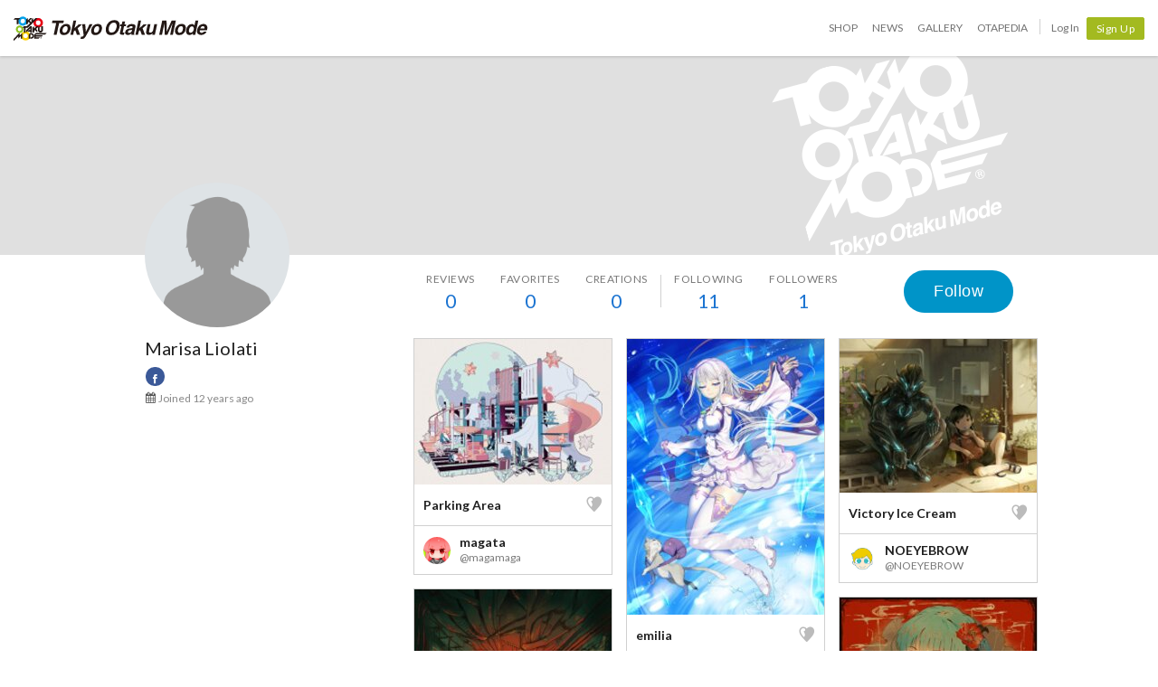

--- FILE ---
content_type: text/html; charset=utf-8
request_url: https://otakumode.com/5268eb29b2b2a5c219000059/suki
body_size: 10457
content:
<!DOCTYPE html><html lang="en"><head prefix="og: http://ogp.me/ns# fb: http://ogp.me/ns/fb# website: http://ogp.me/ns/website#"><meta charset="utf-8"><meta name="csrf-token" content="swCxpf89-yEvPCPOTS6FZ7oQt88NKNyJF6Co"><title>Marisa Liolati's SUKI! on Tokyo Otaku Mode (TOM)</title><meta name="description" content="This is the SUKI! page of Marisa Liolati. Follow this popular creator on Tokyo Otaku Mode! Marisa Liolati has posted 0 works and has 1 followers."><meta http-equiv="X-UA-Compatible" content="IE=edge"><meta name="robots" content="noindex,follow"><meta property="og:locale" content="en_US"><meta property="og:locale:alternate" content="ja_JP"><meta property="og:title" content="Marisa Liolati's SUKI! on Tokyo Otaku Mode (TOM)"><meta property="og:description" content="Browse artwork by top creators of Japanese content!"><meta property="og:type" content="website"><meta property="og:image" content="https://scontent.xx.fbcdn.net/v/t1.0-1/p200x200/41111467_1981598995230490_8547863166837587968_n.jpg?_nc_cat=104&amp;_nc_ht=scontent.xx&amp;oh=3f8b473878a67753ced75a8890f2d163&amp;oe=5D26AD37"><meta property="og:url" content="https://otakumode.com/5268eb29b2b2a5c219000059"><meta property="fb:app_id" content="212720585514421"><meta name="twitter:card" content="summary_large_image"><meta name="twitter:site" content="@TokyoOtakuMode"><meta name="twitter:url" content="https://otakumode.com/5268eb29b2b2a5c219000059"><meta name="twitter:title" content="Marisa Liolati's SUKI! on Tokyo Otaku Mode (TOM)"><meta name="twitter:description" content="Browse artwork by top creators of Japanese content!"><meta name="twitter:image" content="https://scontent.xx.fbcdn.net/v/t1.0-1/p200x200/41111467_1981598995230490_8547863166837587968_n.jpg?_nc_cat=104&amp;_nc_ht=scontent.xx&amp;oh=3f8b473878a67753ced75a8890f2d163&amp;oe=5D26AD37"><link rel="shortcut icon" href="https://d1u8dm08vp3e0x.cloudfront.net/favicon.ico"><link rel="apple-touch-icon-precomposed apple-touch-icon" href="https://d1u8dm08vp3e0x.cloudfront.net/images/common/apple-touch-icon.png"><link rel="alternate" type="application/rss+xml" href="https://otakumode.com/news/feed" title="Tokyo Otaku Mode News"><link rel="preconnect" href="https://d1u8dm08vp3e0x.cloudfront.net" crossorigin><link rel="dns-prefetch" href="https://resize.cdn.otakumode.com/"><link rel="dns-prefetch" href="//dzt1km7tv28ex.cloudfront.net/"><link rel="canonical" href="https://otakumode.com/5268eb29b2b2a5c219000059/suki"><link rel="stylesheet" href="https://fonts.googleapis.com/css?family=Lato:300,400,700&amp;display=swap"><link rel="stylesheet" href="https://d1u8dm08vp3e0x.cloudfront.net/css/style.min.css?v=410e7655"><link rel="stylesheet" href="//dzt1km7tv28ex.cloudfront.net/static/seasonal/style.css?v=410e7655"><!-- ref: https://stackoverflow.com/a/29988202--><script src="https://d1u8dm08vp3e0x.cloudfront.net/js/jquery.1.7.2.min.js"></script><script src="https://js.stripe.com/v3/"></script><script>function gtag(){dataLayer.push(arguments)}var userId="",contentGroup1='';window.dataLayer=window.dataLayer||[],gtag("js",new Date),gtag("config","G-QRF3PRNFDW",{cookie_domain:"otakumode.com",user_properties:{user_type:"visitor",member_cohort_key:"not set",cohort_key:"not set",premium_member:'None TOM Premium Member',session_user_id:"3166b3febb0ca6b96e0e171aa7f4155f4a22eaeb8aa7d11d9c50c58dcae90606-"}}),userId&&gtag("set","user_id",userId),contentGroup1&&gtag("set","content_group",contentGroup1),function(){window.tom=window.tom||{},window.tom.helper=window.tom.helper||{};var e=function(e,t,n){void 0===t&&(t=""),void 0===n&&(n=null);var o={item_id:e.id,item_name:e.name},r=Array.isArray(e.category)?e.category:"string"==typeof e.category?e.category.split("/"):void 0;return r&&(r[0]&&(o.item_category=r[0]),r[1]&&(o.item_category2=r[1]),r[2]&&(o.item_category3=r[2]),r[3]&&(o.item_category4=r[3]),r[4]&&(o.item_category5=r[4])),e.variant&&(o.item_variant=e.variant),e.price&&(o.price=e.price),e.brand&&(o.item_brand=e.brand),(e.position||null!==n)&&(o.index=e.position||n),(e.list||t)&&(o.item_list_name=e.list||t),o};window.tom.helper.sendCartToApp=function(){},window.tom.helper.ga=window.tom.helper.ga||{push:function(e){switch(e[0]){case"pageview":if(e.length<1)break;gtag("event","page_view",{page_location:e[1]||void 0});break;case"event":if(e.length<4)break;gtag("event",e[2],{event_category:e[1],event_label:e[3],value:e[4]||void 0,non_interaction:e[5]||void 0});break;case"social":if(e.length<4)break;gtag("event","share",{event_category:e[1],event_label:e[3],value:e[4]||void 0,non_interaction:e[5]||void 0})}},refund:function(e){gtag("event","refund",e)},removeFromCart:function(t){gtag("event","remove_from_cart",{currency:"USD",value:e(t).price,items:[e(t)]})},addToCart:function(t){gtag("event","add_to_cart",{currency:"USD",value:e(t).price,items:[e(t)]})},checkout:function(t,n,o){n||(n={}),o||(o={});var r=t.map(function(t){return e(t)});1===n.step?gtag("event","begin_checkout",{items:r,currency:o.currencyCode,coupon:n.coupon,value:n.value}):gtag("event","checkout_progress",{items:r,currency:o.currencyCode,coupon:n.coupon,value:n.value,checkout_step:n.step})},purchase:function(t,n,o){o||(o={});var r=t.map(function(t){return e(t)});gtag("event","purchase",{transaction_id:n.id,value:n.revenue,currency:o.currencyCode,shipping:n.shipping,coupon:n.coupon,items:r})},detail:function(t,n){n||(n={});const o=e(t);gtag("event","view_item",{currency:n.currencyCode,value:t.price,items:[o]})},promotion:{impression:function(e){e.forEach(function(e){gtag("event","view_promotion",{promotion_id:e.id,promotion_name:e.name,creative_name:e.creative,creative_slot:e.position,items:[]})})},click:function(e){gtag("event","select_promotion",{promotion_id:e.id,promotion_name:e.name,creative_name:e.creative,creative_slot:e.position,items:[]})}},list:{impression:function(t,n){var o=t;t.each&&(o=[],t.each(function(e,t){var n=null,r=t.dataset.impression;if(r)try{n=JSON.parse(r)}catch(e){}n&&o.push(n)})),gtag("event","view_item_list",{items:o.map(function(t,o){return e(t,n,o+1)})})},click:function(t,n){if(gtag("event","select_item",{item_list_name:n,items:[e(t,n)]}),3===arguments.length){var o=arguments[2];window.tom.helper.ga.push("event",o.category,o.action,o.label)}}}};var t=window.onerror;window.onerror=function(e,n,o){"function"==typeof t&&t.apply(this,arguments);var r="";n&&(r=n.match(/https?:\/\/[^\/]+([^\?#;]+)?/)[1]);var e=r+":"+o+" - "+e+",\nuserAgent:"+window.navigator.userAgent+",\nURL:"+window.location.href;tom.helper.ga.push(["event","JSError",r,e,1,!0])}}();</script></head><body class="lang-en body--white"><script>(function (d, s, id) {
  var js, fjs = d.getElementsByTagName(s)[0];
  if (d.getElementById(id)) return;
  js = d.createElement(s);
  js.id = id;
  js.async = true;
  js.src = '//connect.facebook.net/en_US/sdk.js#version=v18.0&xfbml=1&appId=212720585514421';
  fjs.parentNode.insertBefore(js, fjs);
}(document, 'script', 'facebook-jssdk'));

if (top != self) {
  window.fbAsyncInit = function () {
    FB.Canvas.setSize();
  };
}</script><div class="p-global-header-wrapper" id="header" data-global-navi-type=""><div class="p-global-header"><div class="grid-container elastic-container"><div class="p-global-header__tom-logo"><a class="p-global-header__tom-logo-link" href="https://otakumode.com/" onclick="tom.helper.ga.push(['event', 'GlobalNavi', 'Clicked', 'Logo-TOM', 1]);">Tokyo Otaku Mode</a></div><div class="p-global-header__menu"><nav class="p-global-nav"><div class="p-global-nav__service-item"><a class="p-global-nav__item p-global-nav__item--shop" href="https://otakumode.com/shop" onclick="tom.helper.ga.push(['event', 'GlobalNavi', 'Clicked', 'Nav-Shop', 1]);">Shop</a><a class="p-global-nav__item p-global-nav__item--news" href="https://otakumode.com/news" onclick="tom.helper.ga.push(['event', 'GlobalNavi', 'Clicked', 'Nav-News', 1]);">News</a><a class="p-global-nav__item p-global-nav__item--gallery" href="https://otakumode.com/gallery" onclick="tom.helper.ga.push(['event', 'GlobalNavi', 'Clicked', 'Nav-Gallery', 1]);">Gallery</a><a class="p-global-nav__item p-global-nav__item--otapedia" href="https://otakumode.com/otapedia" onclick="tom.helper.ga.push(['event', 'GlobalNavi', 'Clicked', 'Nav-Otapedia', 1]);">Otapedia</a><span class="p-global-nav__divider"></span></div><a class="p-global-nav__item" href="https://otakumode.com/login?r=/5268eb29b2b2a5c219000059/suki&amp;via=header" onclick="tom.helper.ga.push(['event', 'GlobalNavi', 'Clicked', 'Nav-Login', 1]);">Log In</a><div class="p-global-nav__item"><a class="c-btn c-btn--sm c-btn--signup" href="https://otakumode.com/signup?r=/5268eb29b2b2a5c219000059/suki&amp;via=header" onclick="tom.helper.ga.push(['event', 'GlobalNavi', 'Clicked', 'Nav-Signup', 1]);">Sign Up</a></div></nav></div></div></div><div style="display: none;"></div></div><input id="csrf_token" type="hidden" name="_csrf" value="swCxpf89-yEvPCPOTS6FZ7oQt88NKNyJF6Co"><input id="pageUser" type="hidden" name="pageUser" value="5268eb29b2b2a5c219000059"><div id="vue-app"><div class="p-mypage u-pbxl" id="vue-mypage"><div class="p-mypage-canopy js-mypage-canopy"><div class="p-mypage-canopy__inner"><div class="p-mypage__header"><div class="p-mypage__cover" style="background-image: url('https://dzt1km7tv28ex.cloudfront.net/static/mypage/common/cover.gif')"></div></div><div class="grid-container"><div class="p-mypage-canopy__nav-bar p-mypage__content"><div class="row row--flex u-flex-nowrap"><div class="col p-mypage__side"><div class="p-mypage-canopy__profile-card"><div class="p-mypage-canopy__profile-card--big"><a class="c-avatar c-avatar--xl p-mypage-canopy__avatar" href="/5268eb29b2b2a5c219000059"><span class="c-crop c-crop--circle"><img class="c-crop__img" src="https://scontent.xx.fbcdn.net/v/t1.0-1/p200x200/41111467_1981598995230490_8547863166837587968_n.jpg?_nc_cat=104&amp;_nc_ht=scontent.xx&amp;oh=3f8b473878a67753ced75a8890f2d163&amp;oe=5D26AD37" alt="Marisa Liolati" onerror="this.onerror=null;this.src=&quot;https://d1u8dm08vp3e0x.cloudfront.net/images/common/noAvatarImage220.png&quot;"/></span></a></div><div class="p-mypage-canopy__profile-card--mini"><div class="c-media"><div class="c-media__left"><a class="c-avatar" href="/5268eb29b2b2a5c219000059"><span class="c-crop c-crop--circle"><img class="c-crop__img" src="https://scontent.xx.fbcdn.net/v/t1.0-1/p200x200/41111467_1981598995230490_8547863166837587968_n.jpg?_nc_cat=104&amp;_nc_ht=scontent.xx&amp;oh=3f8b473878a67753ced75a8890f2d163&amp;oe=5D26AD37" alt="Marisa Liolati" onerror="this.onerror=null;this.src=&quot;https://d1u8dm08vp3e0x.cloudfront.net/images/common/noAvatarImage220.png&quot;"/></span></a></div><div class="c-media__body c-media--middle"><div class="p-mypage-canopy__name u-text-overflow-1" title="Marisa Liolati">Marisa Liolati</div><div class="p-mypage-canopy__username u-text-overflow-1">@5268eb29b2b2a5c219000059</div></div></div></div></div></div><div class="col p-mypage__main"><div class="u-flex u-flex-jc-space_between"><nav class="p-mypage-canopy__nav"><ul class="c-menu"><li><a class="p-mypage-canopy__nav-link" href="/5268eb29b2b2a5c219000059/reviews"><dl class="p-mypage-canopy__nav-item"><dt>Reviews</dt><dd>0</dd></dl></a></li><li><a class="p-mypage-canopy__nav-link" href="/w/5268eb29b2b2a5c219000059"><dl class="p-mypage-canopy__nav-item"><dt>Favorites</dt><dd>0</dd></dl></a></li><li><a class="p-mypage-canopy__nav-link" href="/5268eb29b2b2a5c219000059/posts"><dl class="p-mypage-canopy__nav-item"><dt>Creations</dt><dd>0</dd></dl></a></li><li class="c-menu__divider p-mypage-canopy__nav-divider"></li><li><a class="p-mypage-canopy__nav-link" href="/5268eb29b2b2a5c219000059/following"><dl class="p-mypage-canopy__nav-item"><dt>Following</dt><dd>11</dd></dl></a></li><li><a class="p-mypage-canopy__nav-link" href="/5268eb29b2b2a5c219000059/followers"><dl class="p-mypage-canopy__nav-item"><dt>Followers</dt><dd>1</dd></dl></a></li></ul></nav><div class="p-mypage-canopy__follow"><vue-user-follow-button class="c-btn--lg" user-id="5268eb29b2b2a5c219000059" :following="undefined"></vue-user-follow-button></div></div></div></div></div></div></div></div><div class="grid-container"><div class="p-mypage__content"><div class="row"><div class="col p-mypage__side"><div class="p-mypage-profile"><div class="p-mypage-profile__info u-mbs"><h1 class="p-mypage-profile__name u-text-overflow-1" title="Marisa Liolati">Marisa Liolati</h1></div><div class="p-mypage-profile__social c-social-buttons c-social-buttons--sm u-mbxs"><ul><li class="c-social-buttons__link c-social-buttons--facebook"><a href="https://www.facebook.com/app_scoped_user_id/100001412262444/" target="_blank"><i class="icon-facebook"></i></a></li></ul></div><ul class="p-mypage-profile__metas u-color-muted u-fs-sm" style="margin-bottom:5px;"><li class="c-link--icon"><i class="icon-calendar" style="vertical-align: baseline;"></i><time datetime="2013-10-24">Joined 12 years ago</time></li></ul></div></div><div class="col p-mypage__main"><div class="u-margin-auto-h" style="width: 690px;"><div class="js-wookmark" style="min-height: 320px; position: relative;"><div class="p-mypage-card js-ArticleList js-notYet notYet hide" id="742104790695149568_1"><div class="p-mypage-card__inner" style="cursor: move;"><a class="p-mypage-card__img" href="/magamaga/photo/742104790695149568/1" target="_blank" onclick="tom.helper.ga.push(['_trackEvent', 'Navi', 'PhotoClicked', '742104790695149568/1', 1]);"><img src="https://resize.cdn.otakumode.com/ex/218.161/u/742104790695149568_35s_i.jpg" alt="Parking Area" width="218" height="161"></a><div class="p-mypage-card__section no-border"><div class="u-flex u-flex-ai-center u-flex-jc-space_between"><a class="u-weight-bold c-link--inherit" href="/magamaga/photo/742104790695149568/1" target="_blank" onclick="tom.helper.ga.push(['_trackEvent', 'Navi', 'PhotoClicked', '742104790695149568/1', 1]);">Parking Area</a><!-- SUKIボタン--><div class="p-mypage-card__suki"><a class="suki addLike like_742104790695149568_1" href="javascript:void(0);" data-id="742104790695149568" data-position="1" data-animation="pt2"><i class="icon-suki"></i></a></div></div></div><div class="p-mypage-card__section"><a class="u-flex u-flex-ai-center u-weight-bold c-link--inherit" href="/magamaga" onclick="tom.helper.ga.push(['_trackEvent', 'Navi', 'PostUserIconClicked', 'magamaga', 1]);"><div class="c-avatar" style="height: 30px; width: 30px;"><div class="c-crop c-crop--circle"><img class="c-crop__img" src="https://resize.cdn.otakumode.com/bypass/p/53102ca70950d1f851000cb9_s.jpg" alt="by magata" title="by magata"></div></div><div class="u-mls u-flex-auto-layout" style="word-break: break-all;"><p style="line-height: 1.2;">magata</p><p style="color: #7a7a7a; font-size: 1.2rem; font-weight: normal;">@magamaga</p></div></a></div></div></div><div class="p-mypage-card js-ArticleList js-notYet notYet hide" id="742486377471410176_1"><div class="p-mypage-card__inner" style="cursor: move;"><a class="p-mypage-card__img" href="/mikazuki/photo/742486377471410176/1" target="_blank" onclick="tom.helper.ga.push(['_trackEvent', 'Navi', 'PhotoClicked', '742486377471410176/1', 1]);"><img src="https://resize.cdn.otakumode.com/ex/218.305/u/742486377471410176_35s_i.jpg" alt="emilia" width="218" height="305"></a><div class="p-mypage-card__section no-border"><div class="u-flex u-flex-ai-center u-flex-jc-space_between"><a class="u-weight-bold c-link--inherit" href="/mikazuki/photo/742486377471410176/1" target="_blank" onclick="tom.helper.ga.push(['_trackEvent', 'Navi', 'PhotoClicked', '742486377471410176/1', 1]);">emilia</a><!-- SUKIボタン--><div class="p-mypage-card__suki"><a class="suki addLike like_742486377471410176_1" href="javascript:void(0);" data-id="742486377471410176" data-position="1" data-animation="pt2"><i class="icon-suki"></i></a></div></div></div><div class="p-mypage-card__section"><a class="u-flex u-flex-ai-center u-weight-bold c-link--inherit" href="/mikazuki" onclick="tom.helper.ga.push(['_trackEvent', 'Navi', 'PostUserIconClicked', 'mikazuki', 1]);"><div class="c-avatar" style="height: 30px; width: 30px;"><div class="c-crop c-crop--circle"><img class="c-crop__img" src="https://resize.cdn.otakumode.com/bypass/p/51566b0701e63ae63600ab79_s.jpg" alt="by mikazuki akira" title="by mikazuki akira"></div></div><div class="u-mls u-flex-auto-layout" style="word-break: break-all;"><p style="line-height: 1.2;">mikazuki akira</p><p style="color: #7a7a7a; font-size: 1.2rem; font-weight: normal;">@mikazuki</p></div></a></div></div></div><div class="p-mypage-card js-ArticleList js-notYet notYet hide" id="743275017332064256_1"><div class="p-mypage-card__inner" style="cursor: move;"><a class="p-mypage-card__img" href="/NOEYEBROW/photo/743275017332064256/1" target="_blank" onclick="tom.helper.ga.push(['_trackEvent', 'Navi', 'PhotoClicked', '743275017332064256/1', 1]);"><img src="https://resize.cdn.otakumode.com/ex/218.170/u/743275017332064256_35s_i.jpg" alt="Victory Ice Cream" width="218" height="170"></a><div class="p-mypage-card__section no-border"><div class="u-flex u-flex-ai-center u-flex-jc-space_between"><a class="u-weight-bold c-link--inherit" href="/NOEYEBROW/photo/743275017332064256/1" target="_blank" onclick="tom.helper.ga.push(['_trackEvent', 'Navi', 'PhotoClicked', '743275017332064256/1', 1]);">Victory Ice Cream</a><!-- SUKIボタン--><div class="p-mypage-card__suki"><a class="suki addLike like_743275017332064256_1" href="javascript:void(0);" data-id="743275017332064256" data-position="1" data-animation="pt2"><i class="icon-suki"></i></a></div></div></div><div class="p-mypage-card__section"><a class="u-flex u-flex-ai-center u-weight-bold c-link--inherit" href="/NOEYEBROW" onclick="tom.helper.ga.push(['_trackEvent', 'Navi', 'PostUserIconClicked', 'NOEYEBROW', 1]);"><div class="c-avatar" style="height: 30px; width: 30px;"><div class="c-crop c-crop--circle"><img class="c-crop__img" src="https://resize.cdn.otakumode.com/bypass/p/5b45d14a93afe7784d202245_s.jpg" alt="by NOEYEBROW" title="by NOEYEBROW"></div></div><div class="u-mls u-flex-auto-layout" style="word-break: break-all;"><p style="line-height: 1.2;">NOEYEBROW</p><p style="color: #7a7a7a; font-size: 1.2rem; font-weight: normal;">@NOEYEBROW</p></div></a></div></div></div><div class="p-mypage-card js-ArticleList js-notYet notYet hide" id="567501363718651904_1"><div class="p-mypage-card__inner" style="cursor: move;"><a class="p-mypage-card__img" href="/tsubonari/photo/567501363718651904/1" target="_blank" onclick="tom.helper.ga.push(['_trackEvent', 'Navi', 'PhotoClicked', '567501363718651904/1', 1]);"><img src="https://resize.cdn.otakumode.com/ex/218.296/u/567501363718651904_35s_i.jpg" alt="East DaDa" width="218" height="296"></a><div class="p-mypage-card__section no-border"><div class="u-flex u-flex-ai-center u-flex-jc-space_between"><a class="u-weight-bold c-link--inherit" href="/tsubonari/photo/567501363718651904/1" target="_blank" onclick="tom.helper.ga.push(['_trackEvent', 'Navi', 'PhotoClicked', '567501363718651904/1', 1]);">East DaDa</a><!-- SUKIボタン--><div class="p-mypage-card__suki"><a class="suki addLike like_567501363718651904_1" href="javascript:void(0);" data-id="567501363718651904" data-position="1" data-animation="pt2"><i class="icon-suki"></i></a></div></div></div><div class="p-mypage-card__section"><a class="u-flex u-flex-ai-center u-weight-bold c-link--inherit" href="/tsubonari" onclick="tom.helper.ga.push(['_trackEvent', 'Navi', 'PostUserIconClicked', 'tsubonari', 1]);"><div class="c-avatar" style="height: 30px; width: 30px;"><div class="c-crop c-crop--circle"><img class="c-crop__img" src="https://resize.cdn.otakumode.com/bypass/p/53f618797e5d8fee3acaddfa_s.jpg" alt="by Tsubonari" title="by Tsubonari"></div></div><div class="u-mls u-flex-auto-layout" style="word-break: break-all;"><p style="line-height: 1.2;">Tsubonari</p><p style="color: #7a7a7a; font-size: 1.2rem; font-weight: normal;">@tsubonari</p></div></a></div></div></div><div class="p-mypage-card js-ArticleList js-notYet notYet hide" id="672511523150626816_1"><div class="p-mypage-card__inner" style="cursor: move;"><a class="p-mypage-card__img" href="/tsubonari/photo/672511523150626816/1" target="_blank" onclick="tom.helper.ga.push(['_trackEvent', 'Navi', 'PhotoClicked', '672511523150626816/1', 1]);"><img src="https://resize.cdn.otakumode.com/ex/218.218/u/672511523150626816_35s_i.jpg" alt="Blue-Haired Girl" width="218" height="218"></a><div class="p-mypage-card__section no-border"><div class="u-flex u-flex-ai-center u-flex-jc-space_between"><a class="u-weight-bold c-link--inherit" href="/tsubonari/photo/672511523150626816/1" target="_blank" onclick="tom.helper.ga.push(['_trackEvent', 'Navi', 'PhotoClicked', '672511523150626816/1', 1]);">Blue-Haired Girl</a><!-- SUKIボタン--><div class="p-mypage-card__suki"><a class="suki addLike like_672511523150626816_1" href="javascript:void(0);" data-id="672511523150626816" data-position="1" data-animation="pt2"><i class="icon-suki"></i></a></div></div></div><div class="p-mypage-card__section"><a class="u-flex u-flex-ai-center u-weight-bold c-link--inherit" href="/tsubonari" onclick="tom.helper.ga.push(['_trackEvent', 'Navi', 'PostUserIconClicked', 'tsubonari', 1]);"><div class="c-avatar" style="height: 30px; width: 30px;"><div class="c-crop c-crop--circle"><img class="c-crop__img" src="https://resize.cdn.otakumode.com/bypass/p/53f618797e5d8fee3acaddfa_s.jpg" alt="by Tsubonari" title="by Tsubonari"></div></div><div class="u-mls u-flex-auto-layout" style="word-break: break-all;"><p style="line-height: 1.2;">Tsubonari</p><p style="color: #7a7a7a; font-size: 1.2rem; font-weight: normal;">@tsubonari</p></div></a></div></div></div><div class="p-mypage-card js-ArticleList js-notYet notYet hide" id="691106456316936192_1"><div class="p-mypage-card__inner" style="cursor: move;"><a class="p-mypage-card__img" href="/tsubonari/photo/691106456316936192/1" target="_blank" onclick="tom.helper.ga.push(['_trackEvent', 'Navi', 'PhotoClicked', '691106456316936192/1', 1]);"><img src="https://resize.cdn.otakumode.com/ex/218.411/u/691106456316936192_35s_i.jpg" alt="Shiki Mushi no Ko" width="218" height="411"></a><div class="p-mypage-card__section no-border"><div class="u-flex u-flex-ai-center u-flex-jc-space_between"><a class="u-weight-bold c-link--inherit" href="/tsubonari/photo/691106456316936192/1" target="_blank" onclick="tom.helper.ga.push(['_trackEvent', 'Navi', 'PhotoClicked', '691106456316936192/1', 1]);">Shiki Mushi no Ko</a><!-- SUKIボタン--><div class="p-mypage-card__suki"><a class="suki addLike like_691106456316936192_1" href="javascript:void(0);" data-id="691106456316936192" data-position="1" data-animation="pt2"><i class="icon-suki"></i></a></div></div></div><div class="p-mypage-card__section"><a class="u-flex u-flex-ai-center u-weight-bold c-link--inherit" href="/tsubonari" onclick="tom.helper.ga.push(['_trackEvent', 'Navi', 'PostUserIconClicked', 'tsubonari', 1]);"><div class="c-avatar" style="height: 30px; width: 30px;"><div class="c-crop c-crop--circle"><img class="c-crop__img" src="https://resize.cdn.otakumode.com/bypass/p/53f618797e5d8fee3acaddfa_s.jpg" alt="by Tsubonari" title="by Tsubonari"></div></div><div class="u-mls u-flex-auto-layout" style="word-break: break-all;"><p style="line-height: 1.2;">Tsubonari</p><p style="color: #7a7a7a; font-size: 1.2rem; font-weight: normal;">@tsubonari</p></div></a></div></div></div><div class="p-mypage-card js-ArticleList js-notYet notYet hide" id="554298897179082752_1"><div class="p-mypage-card__inner" style="cursor: move;"><a class="p-mypage-card__img" href="/kicka/photo/554298897179082752/1" target="_blank" onclick="tom.helper.ga.push(['_trackEvent', 'Navi', 'PhotoClicked', '554298897179082752/1', 1]);"><img src="https://resize.cdn.otakumode.com/ex/218.144/u/554298897179082752_35s_i.jpg" alt="Edward Elric" width="218" height="144"></a><div class="p-mypage-card__section no-border"><div class="u-flex u-flex-ai-center u-flex-jc-space_between"><a class="u-weight-bold c-link--inherit" href="/kicka/photo/554298897179082752/1" target="_blank" onclick="tom.helper.ga.push(['_trackEvent', 'Navi', 'PhotoClicked', '554298897179082752/1', 1]);">Edward Elric</a><!-- SUKIボタン--><div class="p-mypage-card__suki"><a class="suki addLike like_554298897179082752_1" href="javascript:void(0);" data-id="554298897179082752" data-position="1" data-animation="pt2"><i class="icon-suki"></i></a></div></div></div><div class="p-mypage-card__section"><a class="u-flex u-flex-ai-center u-weight-bold c-link--inherit" href="/kicka" onclick="tom.helper.ga.push(['_trackEvent', 'Navi', 'PostUserIconClicked', 'kicka', 1]);"><div class="c-avatar" style="height: 30px; width: 30px;"><div class="c-crop c-crop--circle"><img class="c-crop__img" src="https://resize.cdn.otakumode.com/bypass/p/54199dc6d74d3cf2696351b3_s.jpg" alt="by Kicka" title="by Kicka"></div></div><div class="u-mls u-flex-auto-layout" style="word-break: break-all;"><p style="line-height: 1.2;">Kicka</p><p style="color: #7a7a7a; font-size: 1.2rem; font-weight: normal;">@kicka</p></div></a></div></div></div><div class="p-mypage-card js-ArticleList js-notYet notYet hide" id="54bda0d4857ec053183e4cc6"><div class="p-mypage-card__inner"><a class="p-mypage-card__img" href="/news/54bda0d4857ec053183e4cc6/Creator-Interview-Illustrator-Yuu" target="_blank" onclick="tom.helper.ga.push(['_trackEvent', 'Navi', 'ArticleClicked', '54bda0d4857ec053183e4cc6/1', 1]);"><img src="https://resize.cdn.otakumode.com/ex/218.128/0.0.1824.1072/u/5e7c673b4f0c447a9b62db5d5cc24b6a.jpg" alt="" width="218" height="128"></a><p class="articleLabel news"><span class="label">news</span></p><div class="p-mypage-card__section no-border"><div class="u-flex u-flex-ai-center u-flex-jc-space_between"><a class="u-weight-bold c-link--inherit" href="/news/54bda0d4857ec053183e4cc6/Creator-Interview-Illustrator-Yuu" target="_blank" onclick="tom.helper.ga.push(['_trackEvent', 'Navi', 'ArticleClicked', '54bda0d4857ec053183e4cc6/1', 1]);">Creator Interview: Illustrator Yuu</a><!-- SUKIボタン--><div class="p-mypage-card__suki"><a class="suki addLike like_54bda0d4857ec053183e4cc6" href="javascript:void(0);" data-id="54bda0d4857ec053183e4cc6" data-type="article" data-animation="pt2"><i class="icon-suki"></i></a></div></div></div><div class="p-mypage-card__section"><a class="u-flex u-flex-ai-center u-weight-bold c-link--inherit" href="/tokyootakumode" onclick="tom.helper.ga.push(['_trackEvent', 'Navi', 'PostUserIconClicked', 'tokyootakumode', 1]);"><div class="c-avatar" style="height: 30px; width: 30px;"><div class="c-crop c-crop--circle"><img class="c-crop__img" src="https://static.xx.fbcdn.net/rsrc.php/v3/y6/r/_xS7LcbxKS4.gif" alt="by Tokyo Otaku Mode" title="by Tokyo Otaku Mode"></div></div><div class="u-mls u-flex-auto-layout" style="word-break: break-all;"><p style="line-height: 1.2;">Tokyo Otaku Mode</p><p style="color: #7a7a7a; font-size: 1.2rem; font-weight: normal;">@tokyootakumode</p></div></a></div></div></div><div class="p-mypage-card js-ArticleList js-notYet notYet hide" id="278972749479673856_1"><div class="p-mypage-card__inner" style="cursor: move;"><a class="p-mypage-card__img" href="/50ea3dcea7ed0c9649001068/photo/278972749479673856/1" target="_blank" onclick="tom.helper.ga.push(['_trackEvent', 'Navi', 'PhotoClicked', '278972749479673856/1', 1]);"><img src="https://resize.cdn.otakumode.com/ex/218.313/u/278972749479673856_35s_i.jpg" alt="Tasty Crystal" width="218" height="313"></a><div class="p-mypage-card__section no-border"><div class="u-flex u-flex-ai-center u-flex-jc-space_between"><a class="u-weight-bold c-link--inherit" href="/50ea3dcea7ed0c9649001068/photo/278972749479673856/1" target="_blank" onclick="tom.helper.ga.push(['_trackEvent', 'Navi', 'PhotoClicked', '278972749479673856/1', 1]);">Tasty Crystal</a><!-- SUKIボタン--><div class="p-mypage-card__suki"><a class="suki addLike like_278972749479673856_1" href="javascript:void(0);" data-id="278972749479673856" data-position="1" data-animation="pt2"><i class="icon-suki"></i></a></div></div></div><div class="p-mypage-card__section"><a class="u-flex u-flex-ai-center u-weight-bold c-link--inherit" href="/50ea3dcea7ed0c9649001068" onclick="tom.helper.ga.push(['_trackEvent', 'Navi', 'PostUserIconClicked', '50ea3dcea7ed0c9649001068', 1]);"><div class="c-avatar" style="height: 30px; width: 30px;"><div class="c-crop c-crop--circle"><img class="c-crop__img" src="https://resize.cdn.otakumode.com/bypass/p/571ad95470db91b84e471271_s.jpg" alt="by umiu geso" title="by umiu geso"></div></div><div class="u-mls u-flex-auto-layout" style="word-break: break-all;"><p style="line-height: 1.2;">umiu geso</p><p style="color: #7a7a7a; font-size: 1.2rem; font-weight: normal;">@50ea3dcea7ed0c9649001068</p></div></a></div></div></div><div class="p-mypage-card js-ArticleList js-notYet notYet hide" id="357956803079700480_1"><div class="p-mypage-card__inner" style="cursor: move;"><a class="p-mypage-card__img" href="/50ea3dcea7ed0c9649001068/photo/357956803079700480/1" target="_blank" onclick="tom.helper.ga.push(['_trackEvent', 'Navi', 'PhotoClicked', '357956803079700480/1', 1]);"><img src="https://resize.cdn.otakumode.com/ex/218.271/u/357956803079700480_35s_i.jpg" alt="Sparkling Magical Girl" width="218" height="271"></a><div class="p-mypage-card__section no-border"><div class="u-flex u-flex-ai-center u-flex-jc-space_between"><a class="u-weight-bold c-link--inherit" href="/50ea3dcea7ed0c9649001068/photo/357956803079700480/1" target="_blank" onclick="tom.helper.ga.push(['_trackEvent', 'Navi', 'PhotoClicked', '357956803079700480/1', 1]);">Sparkling Magical Girl</a><!-- SUKIボタン--><div class="p-mypage-card__suki"><a class="suki addLike like_357956803079700480_1" href="javascript:void(0);" data-id="357956803079700480" data-position="1" data-animation="pt2"><i class="icon-suki"></i></a></div></div></div><div class="p-mypage-card__section"><a class="u-flex u-flex-ai-center u-weight-bold c-link--inherit" href="/50ea3dcea7ed0c9649001068" onclick="tom.helper.ga.push(['_trackEvent', 'Navi', 'PostUserIconClicked', '50ea3dcea7ed0c9649001068', 1]);"><div class="c-avatar" style="height: 30px; width: 30px;"><div class="c-crop c-crop--circle"><img class="c-crop__img" src="https://resize.cdn.otakumode.com/bypass/p/571ad95470db91b84e471271_s.jpg" alt="by umiu geso" title="by umiu geso"></div></div><div class="u-mls u-flex-auto-layout" style="word-break: break-all;"><p style="line-height: 1.2;">umiu geso</p><p style="color: #7a7a7a; font-size: 1.2rem; font-weight: normal;">@50ea3dcea7ed0c9649001068</p></div></a></div></div></div><div class="p-mypage-card js-ArticleList js-notYet notYet hide" id="384831017287942144_1"><div class="p-mypage-card__inner" style="cursor: move;"><a class="p-mypage-card__img" href="/50ea3dcea7ed0c9649001068/photo/384831017287942144/1" target="_blank" onclick="tom.helper.ga.push(['_trackEvent', 'Navi', 'PhotoClicked', '384831017287942144/1', 1]);"><img src="https://resize.cdn.otakumode.com/ex/218.322/u/384831017287942144_35s_i.jpg" alt="2014" width="218" height="322"></a><div class="p-mypage-card__section no-border"><div class="u-flex u-flex-ai-center u-flex-jc-space_between"><a class="u-weight-bold c-link--inherit" href="/50ea3dcea7ed0c9649001068/photo/384831017287942144/1" target="_blank" onclick="tom.helper.ga.push(['_trackEvent', 'Navi', 'PhotoClicked', '384831017287942144/1', 1]);">2014</a><!-- SUKIボタン--><div class="p-mypage-card__suki"><a class="suki addLike like_384831017287942144_1" href="javascript:void(0);" data-id="384831017287942144" data-position="1" data-animation="pt2"><i class="icon-suki"></i></a></div></div></div><div class="p-mypage-card__section"><a class="u-flex u-flex-ai-center u-weight-bold c-link--inherit" href="/50ea3dcea7ed0c9649001068" onclick="tom.helper.ga.push(['_trackEvent', 'Navi', 'PostUserIconClicked', '50ea3dcea7ed0c9649001068', 1]);"><div class="c-avatar" style="height: 30px; width: 30px;"><div class="c-crop c-crop--circle"><img class="c-crop__img" src="https://resize.cdn.otakumode.com/bypass/p/571ad95470db91b84e471271_s.jpg" alt="by umiu geso" title="by umiu geso"></div></div><div class="u-mls u-flex-auto-layout" style="word-break: break-all;"><p style="line-height: 1.2;">umiu geso</p><p style="color: #7a7a7a; font-size: 1.2rem; font-weight: normal;">@50ea3dcea7ed0c9649001068</p></div></a></div></div></div><div class="p-mypage-card js-ArticleList js-notYet notYet hide" id="527780276214956032_1"><div class="p-mypage-card__inner" style="cursor: move;"><a class="p-mypage-card__img" href="/HiroEzaki/photo/527780276214956032/1" target="_blank" onclick="tom.helper.ga.push(['_trackEvent', 'Navi', 'PhotoClicked', '527780276214956032/1', 1]);"><img src="https://resize.cdn.otakumode.com/ex/218.316/u/527780276214956032_35s_i.jpg" alt="Storyboard Artwork" width="218" height="316"></a><div class="p-mypage-card__section no-border"><div class="u-flex u-flex-ai-center u-flex-jc-space_between"><a class="u-weight-bold c-link--inherit" href="/HiroEzaki/photo/527780276214956032/1" target="_blank" onclick="tom.helper.ga.push(['_trackEvent', 'Navi', 'PhotoClicked', '527780276214956032/1', 1]);">Storyboard Artwork</a><!-- SUKIボタン--><div class="p-mypage-card__suki"><a class="suki addLike like_527780276214956032_1" href="javascript:void(0);" data-id="527780276214956032" data-position="1" data-animation="pt2"><i class="icon-suki"></i></a></div></div></div><div class="p-mypage-card__section"><a class="u-flex u-flex-ai-center u-weight-bold c-link--inherit" href="/HiroEzaki" onclick="tom.helper.ga.push(['_trackEvent', 'Navi', 'PostUserIconClicked', 'HiroEzaki', 1]);"><div class="c-avatar" style="height: 30px; width: 30px;"><div class="c-crop c-crop--circle"><img class="c-crop__img" src="https://resize.cdn.otakumode.com/bypass/p/56492faae0c04598404cb3d6_s.jpg" alt="by Piro Ezaki" title="by Piro Ezaki"></div></div><div class="u-mls u-flex-auto-layout" style="word-break: break-all;"><p style="line-height: 1.2;">Piro Ezaki</p><p style="color: #7a7a7a; font-size: 1.2rem; font-weight: normal;">@HiroEzaki</p></div></a></div></div></div><div class="p-mypage-card js-ArticleList js-notYet notYet hide" id="398048938399105024_1"><div class="p-mypage-card__inner" style="cursor: move;"><a class="p-mypage-card__img" href="/Tolosa/photo/398048938399105024/1" target="_blank" onclick="tom.helper.ga.push(['_trackEvent', 'Navi', 'PhotoClicked', '398048938399105024/1', 1]);"><img src="https://resize.cdn.otakumode.com/ex/218.218/u/398048938399105024_35s_i.jpg" alt="Focalor" width="218" height="218"></a><div class="p-mypage-card__section no-border"><div class="u-flex u-flex-ai-center u-flex-jc-space_between"><a class="u-weight-bold c-link--inherit" href="/Tolosa/photo/398048938399105024/1" target="_blank" onclick="tom.helper.ga.push(['_trackEvent', 'Navi', 'PhotoClicked', '398048938399105024/1', 1]);">Focalor</a><!-- SUKIボタン--><div class="p-mypage-card__suki"><a class="suki addLike like_398048938399105024_1" href="javascript:void(0);" data-id="398048938399105024" data-position="1" data-animation="pt2"><i class="icon-suki"></i></a></div></div></div><div class="p-mypage-card__section"><a class="u-flex u-flex-ai-center u-weight-bold c-link--inherit" href="/Tolosa" onclick="tom.helper.ga.push(['_trackEvent', 'Navi', 'PostUserIconClicked', 'Tolosa', 1]);"><div class="c-avatar" style="height: 30px; width: 30px;"><div class="c-crop c-crop--circle"><img class="c-crop__img" src="https://resize.cdn.otakumode.com/bypass/p/528d9af08a36975346000032_s.jpg" alt="by ToloSalmon" title="by ToloSalmon"></div></div><div class="u-mls u-flex-auto-layout" style="word-break: break-all;"><p style="line-height: 1.2;">ToloSalmon</p><p style="color: #7a7a7a; font-size: 1.2rem; font-weight: normal;">@Tolosa</p></div></a></div></div></div><div class="p-mypage-card js-ArticleList js-notYet notYet hide" id="436608967783743488_1"><div class="p-mypage-card__inner" style="cursor: move;"><a class="p-mypage-card__img" href="/Tolosa/photo/436608967783743488/1" target="_blank" onclick="tom.helper.ga.push(['_trackEvent', 'Navi', 'PhotoClicked', '436608967783743488/1', 1]);"><img src="https://resize.cdn.otakumode.com/ex/218.271/u/436608967783743488_35s_i.jpg" alt="Tiffania" width="218" height="271"></a><div class="p-mypage-card__section no-border"><div class="u-flex u-flex-ai-center u-flex-jc-space_between"><a class="u-weight-bold c-link--inherit" href="/Tolosa/photo/436608967783743488/1" target="_blank" onclick="tom.helper.ga.push(['_trackEvent', 'Navi', 'PhotoClicked', '436608967783743488/1', 1]);">Tiffania</a><!-- SUKIボタン--><div class="p-mypage-card__suki"><a class="suki addLike like_436608967783743488_1" href="javascript:void(0);" data-id="436608967783743488" data-position="1" data-animation="pt2"><i class="icon-suki"></i></a></div></div></div><div class="p-mypage-card__section"><a class="u-flex u-flex-ai-center u-weight-bold c-link--inherit" href="/Tolosa" onclick="tom.helper.ga.push(['_trackEvent', 'Navi', 'PostUserIconClicked', 'Tolosa', 1]);"><div class="c-avatar" style="height: 30px; width: 30px;"><div class="c-crop c-crop--circle"><img class="c-crop__img" src="https://resize.cdn.otakumode.com/bypass/p/528d9af08a36975346000032_s.jpg" alt="by ToloSalmon" title="by ToloSalmon"></div></div><div class="u-mls u-flex-auto-layout" style="word-break: break-all;"><p style="line-height: 1.2;">ToloSalmon</p><p style="color: #7a7a7a; font-size: 1.2rem; font-weight: normal;">@Tolosa</p></div></a></div></div></div><div class="p-mypage-card js-ArticleList js-notYet notYet hide" id="478426518641442816_1"><div class="p-mypage-card__inner" style="cursor: move;"><a class="p-mypage-card__img" href="/Tolosa/photo/478426518641442816/1" target="_blank" onclick="tom.helper.ga.push(['_trackEvent', 'Navi', 'PhotoClicked', '478426518641442816/1', 1]);"><img src="https://resize.cdn.otakumode.com/ex/218.271/u/478426518641442816_35s_i.jpg" alt="Valefor" width="218" height="271"></a><div class="p-mypage-card__section no-border"><div class="u-flex u-flex-ai-center u-flex-jc-space_between"><a class="u-weight-bold c-link--inherit" href="/Tolosa/photo/478426518641442816/1" target="_blank" onclick="tom.helper.ga.push(['_trackEvent', 'Navi', 'PhotoClicked', '478426518641442816/1', 1]);">Valefor</a><!-- SUKIボタン--><div class="p-mypage-card__suki"><a class="suki addLike like_478426518641442816_1" href="javascript:void(0);" data-id="478426518641442816" data-position="1" data-animation="pt2"><i class="icon-suki"></i></a></div></div></div><div class="p-mypage-card__section"><a class="u-flex u-flex-ai-center u-weight-bold c-link--inherit" href="/Tolosa" onclick="tom.helper.ga.push(['_trackEvent', 'Navi', 'PostUserIconClicked', 'Tolosa', 1]);"><div class="c-avatar" style="height: 30px; width: 30px;"><div class="c-crop c-crop--circle"><img class="c-crop__img" src="https://resize.cdn.otakumode.com/bypass/p/528d9af08a36975346000032_s.jpg" alt="by ToloSalmon" title="by ToloSalmon"></div></div><div class="u-mls u-flex-auto-layout" style="word-break: break-all;"><p style="line-height: 1.2;">ToloSalmon</p><p style="color: #7a7a7a; font-size: 1.2rem; font-weight: normal;">@Tolosa</p></div></a></div></div></div><div class="p-mypage-card js-ArticleList js-notYet notYet hide" id="497867828267843584_1"><div class="p-mypage-card__inner" style="cursor: move;"><a class="p-mypage-card__img" href="/Tolosa/photo/497867828267843584/1" target="_blank" onclick="tom.helper.ga.push(['_trackEvent', 'Navi', 'PhotoClicked', '497867828267843584/1', 1]);"><img src="https://resize.cdn.otakumode.com/ex/218.273/u/497867828267843584_35s_i.jpg" alt="Matoi" width="218" height="273"></a><div class="p-mypage-card__section no-border"><div class="u-flex u-flex-ai-center u-flex-jc-space_between"><a class="u-weight-bold c-link--inherit" href="/Tolosa/photo/497867828267843584/1" target="_blank" onclick="tom.helper.ga.push(['_trackEvent', 'Navi', 'PhotoClicked', '497867828267843584/1', 1]);">Matoi</a><!-- SUKIボタン--><div class="p-mypage-card__suki"><a class="suki addLike like_497867828267843584_1" href="javascript:void(0);" data-id="497867828267843584" data-position="1" data-animation="pt2"><i class="icon-suki"></i></a></div></div></div><div class="p-mypage-card__section"><a class="u-flex u-flex-ai-center u-weight-bold c-link--inherit" href="/Tolosa" onclick="tom.helper.ga.push(['_trackEvent', 'Navi', 'PostUserIconClicked', 'Tolosa', 1]);"><div class="c-avatar" style="height: 30px; width: 30px;"><div class="c-crop c-crop--circle"><img class="c-crop__img" src="https://resize.cdn.otakumode.com/bypass/p/528d9af08a36975346000032_s.jpg" alt="by ToloSalmon" title="by ToloSalmon"></div></div><div class="u-mls u-flex-auto-layout" style="word-break: break-all;"><p style="line-height: 1.2;">ToloSalmon</p><p style="color: #7a7a7a; font-size: 1.2rem; font-weight: normal;">@Tolosa</p></div></a></div></div></div><div class="p-mypage-card js-ArticleList js-notYet notYet hide" id="531945772573261824_1"><div class="p-mypage-card__inner" style="cursor: move;"><a class="p-mypage-card__img" href="/Tolosa/photo/531945772573261824/1" target="_blank" onclick="tom.helper.ga.push(['_trackEvent', 'Navi', 'PhotoClicked', '531945772573261824/1', 1]);"><img src="https://resize.cdn.otakumode.com/ex/218.273/u/531945772573261824_35s_i.jpg" alt="Saleos" width="218" height="273"></a><div class="p-mypage-card__section no-border"><div class="u-flex u-flex-ai-center u-flex-jc-space_between"><a class="u-weight-bold c-link--inherit" href="/Tolosa/photo/531945772573261824/1" target="_blank" onclick="tom.helper.ga.push(['_trackEvent', 'Navi', 'PhotoClicked', '531945772573261824/1', 1]);">Saleos</a><!-- SUKIボタン--><div class="p-mypage-card__suki"><a class="suki addLike like_531945772573261824_1" href="javascript:void(0);" data-id="531945772573261824" data-position="1" data-animation="pt2"><i class="icon-suki"></i></a></div></div></div><div class="p-mypage-card__section"><a class="u-flex u-flex-ai-center u-weight-bold c-link--inherit" href="/Tolosa" onclick="tom.helper.ga.push(['_trackEvent', 'Navi', 'PostUserIconClicked', 'Tolosa', 1]);"><div class="c-avatar" style="height: 30px; width: 30px;"><div class="c-crop c-crop--circle"><img class="c-crop__img" src="https://resize.cdn.otakumode.com/bypass/p/528d9af08a36975346000032_s.jpg" alt="by ToloSalmon" title="by ToloSalmon"></div></div><div class="u-mls u-flex-auto-layout" style="word-break: break-all;"><p style="line-height: 1.2;">ToloSalmon</p><p style="color: #7a7a7a; font-size: 1.2rem; font-weight: normal;">@Tolosa</p></div></a></div></div></div><div class="p-mypage-card js-ArticleList js-notYet notYet hide" id="463138343979319296_1"><div class="p-mypage-card__inner" style="cursor: move;"><a class="p-mypage-card__img" href="/tatsuyatakahashi/photo/463138343979319296/1" target="_blank" onclick="tom.helper.ga.push(['_trackEvent', 'Navi', 'PhotoClicked', '463138343979319296/1', 1]);"><img src="https://resize.cdn.otakumode.com/ex/218.335/u/463138343979319296_35s_i.jpg" alt="Sharo (Sharo Kirima)" width="218" height="335"></a><div class="p-mypage-card__section no-border"><div class="u-flex u-flex-ai-center u-flex-jc-space_between"><a class="u-weight-bold c-link--inherit" href="/tatsuyatakahashi/photo/463138343979319296/1" target="_blank" onclick="tom.helper.ga.push(['_trackEvent', 'Navi', 'PhotoClicked', '463138343979319296/1', 1]);">Sharo (Sharo Kirima)</a><!-- SUKIボタン--><div class="p-mypage-card__suki"><a class="suki addLike like_463138343979319296_1" href="javascript:void(0);" data-id="463138343979319296" data-position="1" data-animation="pt2"><i class="icon-suki"></i></a></div></div></div><div class="p-mypage-card__section"><a class="u-flex u-flex-ai-center u-weight-bold c-link--inherit" href="/tatsuyatakahashi" onclick="tom.helper.ga.push(['_trackEvent', 'Navi', 'PostUserIconClicked', 'tatsuyatakahashi', 1]);"><div class="c-avatar" style="height: 30px; width: 30px;"><div class="c-crop c-crop--circle"><img class="c-crop__img" src="https://resize.cdn.otakumode.com/bypass/p/677b8039e6c9dd002bef492d_s.jpg" alt="by Tatsuya Takahashi" title="by Tatsuya Takahashi"></div></div><div class="u-mls u-flex-auto-layout" style="word-break: break-all;"><p style="line-height: 1.2;">Tatsuya Takahashi</p><p style="color: #7a7a7a; font-size: 1.2rem; font-weight: normal;">@tatsuyatakahashi</p></div></a></div></div></div><div class="p-mypage-card js-ArticleList js-notYet notYet hide" id="534030598864371712_1"><div class="p-mypage-card__inner" style="cursor: move;"><a class="p-mypage-card__img" href="/chanomach/photo/534030598864371712/1" target="_blank" onclick="tom.helper.ga.push(['_trackEvent', 'Navi', 'PhotoClicked', '534030598864371712/1', 1]);"><img src="https://resize.cdn.otakumode.com/ex/218.244/u/534030598864371712_35s_i.jpg" alt="About Her" width="218" height="244"></a><div class="p-mypage-card__section no-border"><div class="u-flex u-flex-ai-center u-flex-jc-space_between"><a class="u-weight-bold c-link--inherit" href="/chanomach/photo/534030598864371712/1" target="_blank" onclick="tom.helper.ga.push(['_trackEvent', 'Navi', 'PhotoClicked', '534030598864371712/1', 1]);">About Her</a><!-- SUKIボタン--><div class="p-mypage-card__suki"><a class="suki addLike like_534030598864371712_1" href="javascript:void(0);" data-id="534030598864371712" data-position="1" data-animation="pt2"><i class="icon-suki"></i></a></div></div></div><div class="p-mypage-card__section"><a class="u-flex u-flex-ai-center u-weight-bold c-link--inherit" href="/chanomach" onclick="tom.helper.ga.push(['_trackEvent', 'Navi', 'PostUserIconClicked', 'chanomach', 1]);"><div class="c-avatar" style="height: 30px; width: 30px;"><div class="c-crop c-crop--circle"><img class="c-crop__img" src="https://resize.cdn.otakumode.com/bypass/p/532da59ba3e95a102000039f_s.jpg" alt="by Yajirushi" title="by Yajirushi"></div></div><div class="u-mls u-flex-auto-layout" style="word-break: break-all;"><p style="line-height: 1.2;">Yajirushi</p><p style="color: #7a7a7a; font-size: 1.2rem; font-weight: normal;">@chanomach</p></div></a></div></div></div><div class="p-mypage-card js-ArticleList js-notYet notYet hide" id="54d1f1b6ffeb1f090a37d583"><div class="p-mypage-card__inner"><a class="p-mypage-card__img" href="/news/54d1f1b6ffeb1f090a37d583/Turning-Pok%C3%A9mon-into-Illustrations-One-By-One!-Fan%E2%80%99s-Passion-Can-Be-Felt-Through-This-Grand-Endeavor" target="_blank" onclick="tom.helper.ga.push(['_trackEvent', 'Navi', 'ArticleClicked', '54d1f1b6ffeb1f090a37d583/1', 1]);"><img src="https://resize.cdn.otakumode.com/ex/218.163/u/0ab788103194416bb8dacc53d4a813f5.jpg" alt="" width="218" height="163"></a><p class="articleLabel news"><span class="label">news</span></p><div class="p-mypage-card__section no-border"><div class="u-flex u-flex-ai-center u-flex-jc-space_between"><a class="u-weight-bold c-link--inherit" href="/news/54d1f1b6ffeb1f090a37d583/Turning-Pok%C3%A9mon-into-Illustrations-One-By-One!-Fan%E2%80%99s-Passion-Can-Be-Felt-Through-This-Grand-Endeavor" target="_blank" onclick="tom.helper.ga.push(['_trackEvent', 'Navi', 'ArticleClicked', '54d1f1b6ffeb1f090a37d583/1', 1]);">Turning Pokémon into Illustrations One By One!...</a><!-- SUKIボタン--><div class="p-mypage-card__suki"><a class="suki addLike like_54d1f1b6ffeb1f090a37d583" href="javascript:void(0);" data-id="54d1f1b6ffeb1f090a37d583" data-type="article" data-animation="pt2"><i class="icon-suki"></i></a></div></div></div><div class="p-mypage-card__section"><a class="u-flex u-flex-ai-center u-weight-bold c-link--inherit" href="/tokyootakumode" onclick="tom.helper.ga.push(['_trackEvent', 'Navi', 'PostUserIconClicked', 'tokyootakumode', 1]);"><div class="c-avatar" style="height: 30px; width: 30px;"><div class="c-crop c-crop--circle"><img class="c-crop__img" src="https://static.xx.fbcdn.net/rsrc.php/v3/y6/r/_xS7LcbxKS4.gif" alt="by Tokyo Otaku Mode" title="by Tokyo Otaku Mode"></div></div><div class="u-mls u-flex-auto-layout" style="word-break: break-all;"><p style="line-height: 1.2;">Tokyo Otaku Mode</p><p style="color: #7a7a7a; font-size: 1.2rem; font-weight: normal;">@tokyootakumode</p></div></a></div></div></div></div><div class="loading js-autoload_loading u-mtl hide"></div><div class="clearfix" id="backTop"><a href="javascript:void(0);"><span class="fl">Back to top</span></a></div></div></div></div></div></div></div><footer class="u-ptxl"><div class="p-guaranteed"><figure class="p-guaranteed__badge"><img src="https://resize.cdn.otakumode.com/bypass/static/common/guaranteed86.png" alt="" width="86" height="86"></figure><div class="p-guaranteed__text"><p class="p-guaranteed__heading"><strong>Authenticity Guaranteed</strong></p><p class="p-guaranteed__body">Shipping Japan's finest OTAKU goods to the world!<br>That is the Tokyo Otaku Mode Shop mission!<br>To live up to it, TOM's experienced buyers carefully select high-quality, beautifully designed products that are always authentic.</p></div></div><div class="p-global-footer"><nav class="p-global-footer__nav grid-container"><div class="row"><div class="col s12 s-5ths"><ul class="p-global-footer__menu c-menu c-menu--vertical"><li><span>About Us</span></li><li><a href="/about">What is Tokyo Otaku Mode?</a></li><li><a href="/premium">TOM Premium</a></li><li><a href="/letter">Letter From the Founder</a></li><li><a href="/promise">Our Promise</a></li><li><a href="https://corporate.otakumode.com/" target="_blank">Corporate Site (Japanese) <i class="icon-external-link u-valign-middle"></i></a></li></ul></div><div class="col s12 s-5ths"><ul class="p-global-footer__menu c-menu c-menu--vertical"><li><span>LEGAL</span></li><li><a href="/tos">Terms of Use</a></li><li><a href="/privacy">Privacy Policy</a></li><li><a href="/privacy_policy">Personal Information Protection Policies</a></li><li><a href="/merchandise_policy">Merchandise Policy</a></li></ul></div><div class="col s12 s-5ths"><ul class="p-global-footer__menu c-menu c-menu--vertical"><li><span>Help</span></li><li><a href="/hc/shop">TOM Shop FAQ</a></li><li><a href="/hc/premium">TOM Premium FAQ</a></li><li><a href="/faq">Tokyo Otaku Mode FAQ</a></li><li><a href="/inquire">Contact Us</a></li></ul></div><div class="col s12 s-5ths"><ul class="p-global-footer__menu c-menu c-menu--vertical"><li><span>More Info</span></li><li><a href="/sitemap">Site Map</a></li><li><a href="/mc/archive">TOM Email Archives</a></li><li><a href="/shop/keyword_ranking">Keyword Ranking</a></li><li><a href="/sc_about">What is a Special Creator?</a></li><li><a href="/business_partners">Our Business Partners</a></li><li><a href="/linksbnr">Icon and Banner</a></li><li><a href="/otapedia">Otapedia</a></li></ul></div><div class="col s12 s-5ths"><ul class="p-global-footer__menu c-menu c-menu--vertical"><li><span>Other Site</span></li><li><a href="/fb/3Yn">TOM Shop Apps</a></li><li style="margin-top:20px"><span>Recommended Site</span></li><li><a class="link--icon" href="http://myanimelist.net/?_location=tom_footer" target="_blank"><img class="u-img--round" src="https://resize.cdn.otakumode.com/bypass/static/logo/mal_logo_bk.png" alt="" width="22" height="22">MyAnimeList</a></li><li><a class="link--icon" href="http://blog.honeyfeed.fm/" target="_blank"><img class="u-img--round" src="https://resize.cdn.otakumode.com/bypass/static/logo/honey_logo.png" alt="" width="22" height="22">Honey’s Anime</a></li><li><a class="link--icon" href="https://animeanime.global/" target="_blank"><img class="u-img--round" src="https://resize.cdn.otakumode.com/bypass/static/logo/animeanime_global.png" alt="Anime Anime global" width="22" height="22">Anime Anime global</a></li></ul></div></div></nav><div class="p-global-footer__logo"><p><a href="/"><img src="https://resize.cdn.otakumode.com/bypass/static/logo/tom_logo_white.png" alt="" width="37" height="27"><span>Tokyo Otaku Mode (TOM)</span></a></p></div></div></footer></div><script src="https://d1u8dm08vp3e0x.cloudfront.net/assets/js/webpack/vendors.ec.js?v=410e7655"></script><script src="https://d1u8dm08vp3e0x.cloudfront.net/assets/js/webpack/common/cart.js?v=410e7655" defer></script><script src="https://d1u8dm08vp3e0x.cloudfront.net/js/main.min.js?v=410e7655"></script><script src="https://d1u8dm08vp3e0x.cloudfront.net/js/tom.libs.min.js?v=410e7655"></script><script>window.dataLayer = window.dataLayer || [];
dataLayer.push({'userId': ''});
dataLayer.push({'siteType': 'd'});
dataLayer.push({'HashedEmail': ''});
dataLayer.push({'email': ''});
dataLayer.push({'username': ""});
dataLayer.push({'canPlayLottery': false});
dataLayer.push({'country': ''});
dataLayer.push({'useragent': 'web_pc'});
dataLayer.push({'premium': false});
dataLayer.push({'isPastPremiumMember': false});
dataLayer.push({'hasLoggedInSegacatcher': false});
dataLayer.push({'ecSubscriber': false});

(function(isPremiumMember, startedAt, isAutoRecurring, autoRecurringAt) {
  if (!isPremiumMember) {
    return;
  }
  if (startedAt) {
    dataLayer.push({'premium_started_at': new Date(startedAt)});
  }
  dataLayer.push({'premium_auto_recurring': isAutoRecurring});
  if (isAutoRecurring && autoRecurringAt) {
    dataLayer.push({'premium_auto_recurring_at': new Date(autoRecurringAt)});
  }
})(
  false,
  '',
  false,
  ''
);</script><script>window.tom = window.tom || {};
window.tom.conf = window.tom.conf || {};
window.tom.user = window.tom.user || {};

tom.conf.isLogin = false;
tom.conf.url = 'https://otakumode.com/';
tom.conf.sslUrl = 'https://otakumode.com/';
tom.conf.path = {};
tom.conf.path.resize = 'https://resize.cdn.otakumode.com/';
tom.conf.path.resize_origin = 'http://s3-us-west-1.amazonaws.com/i.tom-img.com/';
tom.conf.path.static = 'https://d1u8dm08vp3e0x.cloudfront.net';
tom.conf.baseUrl = window.location.pathname + window.location.search;
tom.conf.baseTitle = document.title;
tom.conf.lang = 'en';
tom.conf.csrfToken = 'swCxpf89-yEvPCPOTS6FZ7oQt88NKNyJF6Co';
tom.conf.mbNotification = '';
tom.conf.isApp = false;
tom.conf.isAndroid = /android/i.test(navigator.userAgent);
tom.conf.releaseId = '410e7655';

tom.conf.silverEgg = {};
tom.conf.silverEgg.recommend_endpoint = 'https://otakumode.silveregg.net/pycre5/jsonp/recommend';
tom.conf.silverEgg.click_endpoint = 'https://otakumode.silveregg.net/pycre5/jsonp/click';
tom.conf.silverEgg.merch = 'otakumode';
tom.conf.silverEgg.cookieId = '8ebddccd34175bb101e4c299660473be0b45c6b1';
tom.conf.access_country_code = 'US'

tom.user.isVerified = false;
tom.user.isNewCustomer = true;
tom.user.hasWelcomingGiftCoupon = false;
tom.user.isPremiumMember = false;
tom.user.isWebpAgent = false;
tom.user.webpRegExp = /(?:https:\/\/resize\.cdn\.otakumode\.com\/|https:\/\/resize\.otakumode\.com:10443\/nocache\/).*?(?:\.png|\.jpg|\.jpeg)(?!\.webp)/g;
tom.user.isSmartPhoneDevice = false;</script><script src="https://d1u8dm08vp3e0x.cloudfront.net/js/tom.shop.readmore.js?v=410e7655"></script><script src="https://d1u8dm08vp3e0x.cloudfront.net/assets/js/webpack/mypage/mypage.js?v=410e7655"></script><script>$(function() {
  $('[data-toggle=readmore]').readmore();
  var $canopy = $('.js-mypage-canopy');
  if ($canopy.length > 0) {
    var baseFixPoint = $canopy.offset().top + 220;
    var fixClass = 'fixed';
    function navFix() {
      var windowScrolltop = $(window).scrollTop();
      // スクロールが初期位置を通過しているとき
      if(windowScrolltop >= baseFixPoint) {
        $canopy.addClass(fixClass);
      } else {
        $canopy.removeClass(fixClass);
      }
    }

    $(window).on('load scroll', function() {
      navFix();
    });
  }
});</script><script>tom.helper.ga.promotion.impression([]);
</script><script type="text/javascript" src="https://d1u8dm08vp3e0x.cloudfront.net/js/jquery.wookmark.min.js?v=410e7655"></script><script type="text/javascript" src="https://d1u8dm08vp3e0x.cloudfront.net/js/jquery.tom_like.min.js?v=410e7655"></script><script type="text/javascript" src="https://d1u8dm08vp3e0x.cloudfront.net/js/jquery.tom_follow.js?v=410e7655"></script><script type="text/javascript" src="https://d1u8dm08vp3e0x.cloudfront.net/js/jquery.tom_comments.js?v=410e7655"></script><script type="text/javascript" src="https://d1u8dm08vp3e0x.cloudfront.net/js/jquery.tom_autoload.js?v=410e7655"></script><script type="text/javascript" src="https://d1u8dm08vp3e0x.cloudfront.net/js/jquery.tom_impression.js?v=410e7655"></script><script type="text/javascript">$(function() {
  var $wookmarkContainer = $('.js-wookmark');
  var wookmarkOffset = 15;

  $('.js-ArticleList').wookmark({
    autoResize: true,
    offset: wookmarkOffset,
    container: $wookmarkContainer
  });

  $wookmarkContainer.tom_autoload({
    url: location.pathname,
    contents: $wookmarkContainer,
    wookmarkOffset: wookmarkOffset,
    wookmarkAutoItemWidth: true
  });

  $wookmarkContainer.tom_impression({
    contents: '.js-wookmark'
  });

  $(document).tom_like({
    left: 0
  });
  $(document).tom_follow();
});</script></body></html>

--- FILE ---
content_type: application/x-javascript
request_url: https://d1u8dm08vp3e0x.cloudfront.net/assets/js/webpack/mypage/mypage.js?v=410e7655
body_size: 29439
content:
try{!function(){var n="undefined"!=typeof window?window:"undefined"!=typeof global?global:"undefined"!=typeof globalThis?globalThis:"undefined"!=typeof self?self:{},e=(new n.Error).stack;e&&(n._sentryDebugIds=n._sentryDebugIds||{},n._sentryDebugIds[e]="efe33b57-daaa-4a9f-a94a-111240c8fe77",n._sentryDebugIdIdentifier="sentry-dbid-efe33b57-daaa-4a9f-a94a-111240c8fe77")}()}catch(n){}!function(){try{("undefined"!=typeof window?window:"undefined"!=typeof global?global:"undefined"!=typeof globalThis?globalThis:"undefined"!=typeof self?self:{}).SENTRY_RELEASE={id:"410e7655"}}catch(n){}}(),(()=>{var n,e={3367:(n,e,t)=>{var o=t(82001),s=t(40935)(o);s.push([n.id,"\n.c-user-card {\n  background-color: #fff;\n  border-bottom: 1px solid #d0d0d0;\n  box-sizing: border-box;\n  padding: 1rem 1.5rem;\n  margin: 0 -1.5rem;\n}\n.c-user-card__info {\n  display: flex;\n  align-items: center;\n}\n.c-user-card__description {\n  margin-top: 0.5em;\n}\n@media only screen and (min-width: 768px) {\n.c-user-card {\n    border: 1px solid #d0d0d0;\n    border-radius: 2px;\n    min-height: 132px;\n    margin: 0 0 1.5rem;\n    height: calc(100% - 1.5rem);\n}\n}\n","",{version:3,sources:["webpack://./src/vue/components/userCard/userCard.vue"],names:[],mappings:";AA2EA;EACA,sBAAA;EACA,gCAAA;EACA,sBAAA;EACA,oBAAA;EACA,iBAAA;AACA;AAEA;EACA,aAAA;EACA,mBAAA;AACA;AAEA;EACA,iBAAA;AACA;AAEA;AACA;IACA,yBAAA;IACA,kBAAA;IACA,iBAAA;IACA,kBAAA;IACA,2BAAA;AACA;AACA",sourcesContent:['<template lang="pug">\n.c-user-card\n  .c-user-card__info\n    .c-media\n      .c-media__left\n        a.u-block(:href="userPageUrl")\n          .c-avatar\n            .c-crop.c-crop--circle\n              img.c-crop__img(:src="user.image.source", :class="avatarClass", :alt="user.name")\n      .c-media__body.c-media--middle\n        a.c-avatar__name(:href="userPageUrl", v-text="user.name")\n        div\n          img.c-tom-premium--inline.u-ml0(src="https://d1u8dm08vp3e0x.cloudfront.net/images/tom_premium_h.svg", alt="TOM Premium", v-if="user.is_premium_member")\n        .c-link--icon.u-color-special-creator(v-if="user.submit_flag")\n          img(:src="\'/static/common/icons/special_creator.svg\' | cloudImageUrl", height="14" alt="")\n          | SPECIAL CREATOR\n    .u-mlxs(v-show="!loginUser || loginUser && loginUser._id !== user._id")\n      vue-user-follow-button.c-btn--sm(:user-id="user._id", :following="isFollowing")\n  .c-user-card__description(v-show="user.bio")\n    p.u-text-overflow-2(v-html="filteredBio")\n</template>\n\n<script>\nimport userFollowButtonComponent from \'../userFollow/userFollowButton.vue\';\nimport textUtil from \'../../util/text\';\nimport { cloudImageUrl } from \'../../util/url\';\n\nexport default {\n  props: {\n    loginUser: {\n      type: Object\n    },\n    user: {\n      type: Object,\n      required: true\n    }\n  },\n\n  components: {\n    \'vue-user-follow-button\': userFollowButtonComponent\n  },\n\n  filters: {\n    cloudImageUrl\n  },\n\n  computed: {\n    filteredBio() {\n      return textUtil.nl2br(textUtil.escape(this.user.bio));\n    },\n\n    isFollowing() {\n      return this.$store.getters[\'user/friends/isFollowing\'](this.user._id);\n    },\n\n    userPageUrl() {\n      return `/${this.user._id}`;\n    },\n\n    avatarClass() {\n      return {\n        \'c-crop__img--h\': this.user.image.width > this.user.image.height\n      };\n    }\n  },\n\n  methods: {\n    setDummyAvatar(event) {\n      event.target.src = cloudImageUrl(\'/static/common/noAvatarImage100.png\');\n    }\n  }\n};\n<\/script>\n\n<style>\n.c-user-card {\n  background-color: #fff;\n  border-bottom: 1px solid #d0d0d0;\n  box-sizing: border-box;\n  padding: 1rem 1.5rem;\n  margin: 0 -1.5rem;\n}\n\n.c-user-card__info {\n  display: flex;\n  align-items: center;\n}\n\n.c-user-card__description {\n  margin-top: 0.5em;\n}\n\n@media only screen and (min-width: 768px) {\n  .c-user-card {\n    border: 1px solid #d0d0d0;\n    border-radius: 2px;\n    min-height: 132px;\n    margin: 0 0 1.5rem;\n    height: calc(100% - 1.5rem);\n  }\n}\n</style>\n'],sourceRoot:""}]),n.exports=s},7871:(n,e,t)=>{var o=t(82001),s=t(40935)(o);s.push([n.id,"\n.vue-search-box-inner[data-v-276ba151] {\n  border: 2px solid #d0d0d0;\n  background-color: #d0d0d0;\n  border-radius: 2px;\n  transition:\n    background-color 0.25s linear,\n    border-color 0.25s linear;\n}\n.vue-search-box-category[data-v-276ba151] {\n  overflow: hidden;\n  max-width: 40%;\n  min-width: 80px;\n  text-align: center;\n  position: relative;\n  border-right: 1px solid #d0d0d0;\n  background: #f3f3f3;\n  border-top-left-radius: 2px;\n  border-bottom-left-radius: 2px;\n  flex-shrink: 0;\n}\n.vue-search-box-category select[data-v-276ba151] {\n  max-width: 100%;\n  padding-right: 1em;\n  cursor: pointer;\n  text-indent: 0.01px;\n  text-overflow: ellipsis;\n  border: none;\n  outline: none;\n  background: transparent;\n  background-image: none;\n  box-shadow: none;\n  appearance: none;\n  padding: 11px 20px 11px 8px;\n  color: #000;\n}\n.vue-search-box-category select[data-v-276ba151]::-ms-expand {\n  display: none;\n}\n.vue-search-box-category[data-v-276ba151]::before {\n  position: absolute;\n  top: 1.2em;\n  right: 0.5em;\n  width: 0;\n  height: 0;\n  padding: 0;\n  content: '';\n  border-left: 4px solid transparent;\n  border-right: 4px solid transparent;\n  border-top: 6px solid #000;\n  pointer-events: none;\n}\n.vue-search-box-field[data-v-276ba151] {\n  width: 100%;\n  height: 42px;\n  position: relative;\n  background-color: #fff;\n}\n.vue-search-box-field input[data-v-276ba151] {\n  height: 42px;\n  font-size: 18px;\n}\n.vue-search-box-field a[data-v-276ba151],\n.vue-search-box-field button[data-v-276ba151] {\n  display: block;\n  color: #000;\n  background: none;\n  border: none;\n}\n.vue-search-box-field button[data-v-276ba151] {\n  width: 100%;\n  text-align: left;\n}\n.vue-search-box-submit a[data-v-276ba151],\n.vue-search-box-submit button[data-v-276ba151] {\n  width: 45px;\n  height: 42px;\n  color: #fff;\n  font-size: 15px;\n  text-align: center;\n  background-color: #f08300;\n  border: none;\n  border-top-right-radius: 2px;\n  border-bottom-right-radius: 2px;\n  line-height: 42px;\n  cursor: pointer;\n  transition: all 0.25s linear;\n  display: block;\n  z-index: 9999;\n}\n\n/* SP */\n.vue-search-box--sp[data-v-276ba151] {\n  background-color: #3ea2d9;\n  padding: 10px;\n}\n.vue-search-box--sp.vue-search-box--news[data-v-276ba151] {\n  background-color: #ee3c72;\n}\n.vue-search-box--sp .vue-search-box-field[data-v-276ba151] {\n  border-top-left-radius: 2px;\n  border-bottom-left-radius: 2px;\n}\n.vue-search-box--sp .vue-search-box-option[data-v-276ba151] {\n  line-height: 2.142857145;\n}\n.vue-search-box-inner.vue-search-box-inner--focus[data-v-276ba151] {\n  background-color: #ff9500;\n  border-color: #ff9500;\n}\n","",{version:3,sources:["webpack://./src/vue/components/common/searchbox.vue"],names:[],mappings:";AAsxBA;EACA,yBAAA;EACA,yBAAA;EACA,kBAAA;EACA;;6BAEA;AACA;AAEA;EACA,gBAAA;EACA,cAAA;EACA,eAAA;EACA,kBAAA;EACA,kBAAA;EACA,+BAAA;EACA,mBAAA;EACA,2BAAA;EACA,8BAAA;EACA,cAAA;AACA;AAEA;EACA,eAAA;EACA,kBAAA;EACA,eAAA;EACA,mBAAA;EACA,uBAAA;EACA,YAAA;EACA,aAAA;EACA,uBAAA;EACA,sBAAA;EACA,gBAAA;EACA,gBAAA;EACA,2BAAA;EACA,WAAA;AACA;AAEA;EACA,aAAA;AACA;AAEA;EACA,kBAAA;EACA,UAAA;EACA,YAAA;EACA,QAAA;EACA,SAAA;EACA,UAAA;EACA,WAAA;EACA,kCAAA;EACA,mCAAA;EACA,0BAAA;EACA,oBAAA;AACA;AAEA;EACA,WAAA;EACA,YAAA;EACA,kBAAA;EACA,sBAAA;AACA;AAEA;EACA,YAAA;EACA,eAAA;AACA;AAEA;;EAEA,cAAA;EACA,WAAA;EACA,gBAAA;EACA,YAAA;AACA;AAEA;EACA,WAAA;EACA,gBAAA;AACA;AAEA;;EAEA,WAAA;EACA,YAAA;EACA,WAAA;EACA,eAAA;EACA,kBAAA;EACA,yBAAA;EACA,YAAA;EACA,4BAAA;EACA,+BAAA;EACA,iBAAA;EACA,eAAA;EACA,4BAAA;EACA,cAAA;EACA,aAAA;AACA;;AAEA,OAAA;AACA;EACA,yBAAA;EACA,aAAA;AACA;AAEA;EACA,yBAAA;AACA;AAEA;EACA,2BAAA;EACA,8BAAA;AACA;AAEA;EACA,wBAAA;AACA;AAEA;EACA,yBAAA;EACA,qBAAA;AACA",sourcesContent:["<template lang=\"pug\">\n.vue-search-box(:class=\"{'vue-search-box--nofirst': !historyMode, 'vue-search-box--sp': isSmartPhone, 'vue-search-box--news': searchCategory === 'news'}\")\n  .vue-search-box-inner.u-flex(:class=\"{'vue-search-box-inner--focus': hasFocus}\")\n    .vue-search-box-category(\n      v-if=\"!isSmartPhone\"\n      :style=\"{width:categoryWidth+'px'}\"\n    )\n      select(\n        v-model=\"category\"\n        name=\"category\"\n        @change=\"onChange\"\n        :style=\"{width:selectWidth+'px'}\"\n      )\n        option(v-for=\"cat in categories\", :value=\"cat\") {{ cat.label }}\n\n    .vue-search-box-field\n      v-select(\n        v-model=\"keyword\"\n        ref=\"vselect\"\n        taggable\n        @input=\"onSubmit(true)\"\n        @search=\"getOptions\"\n        :options=\"options\"\n        :filter=\"nullFilter\"\n        :selectable=\"selectable\"\n        :map-keydown=\"mapKeydown\"\n        :placeholder=\"placeholder\"\n        :clear-search-on-blur=\"function(){return false}\"\n        v-on:search:focus=\"onFocus\"\n        v-on:search:blur=\"onBlur\"\n      )\n        template(#option=\"option\")\n          .vs__box\n            span.vue-search-box-option.vs__box_item\n              span(v-html=\"formatOptionHtml(option)\")\n            span.vue-search-box-option.vs__box_item.vs__box_item_last(v-if=\"historyMode && option.head\")\n              button.vs__delete_all(@mousedown.stop=\"deleteAllHistory()\")\n                | Clear all\n            span.vue-search-box-option.vs__box_item.vs__box_item_last(v-else-if=\"historyMode\")\n              button.vs__delete_tag(@mousedown.stop=\"deleteHistory(option)\")\n\n    .vue-search-box-submit\n      button(@click.stop=\"onSubmit(false)\")\n        i.icon-search\n</template>\n\n<script>\nimport Vue from 'vue';\nimport VueSelect from 'vue-select';\nimport axios from '../../api/common/axios';\nimport searchApi from '../../api/search';\nimport escapeHtml from 'latest_modules/lodash/escape';\nimport { SHOP_SEARCH_CATEGORIES } from '../../../../../../lib/document/schema/search_categories';\nimport { removeWordFromSearchHistories } from '../../../../../../lib/util/search_histories';\n\nVue.component('v-select', VueSelect);\n\nconst escapeStrong = (html) => `<strong>${escapeHtml(html)}</strong>`;\n\nconst fuzzscan = (text, needle) => {\n  if (!text || !needle) {\n    return {};\n  }\n\n  let start = 0;\n  const n = text.length;\n  const head = needle.charAt(0).toLowerCase();\n  for (; ; start++) {\n    if (start >= n) {\n      return {};\n    }\n    let c = text.charAt(start).toLowerCase();\n    if (c === head) {\n      break;\n    }\n  }\n\n  let end = start + 1;\n  let j = 1;\n  const m = needle.length;\n  while (end < n && j < m) {\n    let c = text.charAt(end++).toLowerCase();\n    let d = needle.charAt(j++).toLowerCase();\n    if (c !== d) {\n      break;\n    }\n  }\n\n  return {\n    start,\n    end,\n    length: end - start\n  };\n};\n\nlet debounceTimeout;\nconst debounce = (func, wait) => {\n  return function (...args) {\n    const context = this;\n    clearTimeout(debounceTimeout);\n    debounceTimeout = setTimeout(() => {\n      func.apply(context, args);\n    }, wait);\n  };\n};\n\n// コメントアウトしてる値を使用すると WebKit で丁度良い幅になるが\n// Gecko で見切れる。\n// WebKit 用の値は CSS の値そのままなので Gecko の挙動がよく分からない。\n//const selectPad = 28;\nconst selectPad = 36;\nconst categoryPad = 1;\n\nexport default {\n  components: {\n    'v-select': VueSelect\n  },\n\n  props: {\n    gaTagSettings: {\n      type: Object,\n      default() {\n        return {};\n      }\n    },\n    searchCategory: {\n      type: String,\n      default: 'shop'\n    }\n  },\n\n  data() {\n    const isNews = this.searchCategory === 'news';\n\n    let categories;\n    if (isNews) {\n      categories = [\n        {\n          label: 'News',\n          value: 'news'\n        },\n        {\n          label: 'Shop',\n          value: ''\n        }\n      ];\n    } else {\n      categories = [\n        {\n          label: 'Shop',\n          value: ''\n        },\n        ...SHOP_SEARCH_CATEGORIES\n      ];\n    }\n\n    return {\n      category: categories[0],\n      keyword: '',\n      maxlength: 64,\n      options: [],\n      histories: [],\n      historyMode: false,\n      reopenOnBlur: false,\n      optionHtmlCache: {},\n      inputId: 'js-searchbox-input',\n      categories,\n      placeholder: isNews ? 'Anime, Naruto, Miku etc...' : 'Search Products...',\n      selectWidth: 34 + selectPad,\n      hasFocus: false\n    };\n  },\n\n  mounted() {\n    let uri = window.location.search.substring(1);\n    let params = new URLSearchParams(uri);\n\n    const isNews = this.searchCategory === 'news';\n    const keyword = params.get(isNews ? 'q' : 'keyword');\n    if (keyword !== null) {\n      this.$refs.vselect.search = keyword;\n      this.$nextTick(() => {\n        // vue-select内のsearchのwatchでopenがtrueになるためfalseにする\n        this.$refs.vselect.open = false;\n      });\n    }\n\n    if (isNews) {\n      this.onChange();\n    } else {\n      const cat = params.get('category');\n      if (cat !== null) {\n        const category = this.categories.find((c) => c.value === cat);\n        if (category) {\n          this.category = category;\n        }\n      }\n\n      searchApi.histories().then((data) => {\n        this.histories = data.histories;\n        this.onChange();\n      });\n    }\n  },\n\n  computed: {\n    isSmartPhone() {\n      return window.tom.user.isSmartPhoneDevice;\n    },\n\n    categoryWidth() {\n      return this.selectWidth + categoryPad;\n    }\n  },\n\n  methods: {\n    getOptions(search, loading) {\n      if (search.length > this.maxlength) {\n        this.keyword = search.substr(0, this.maxlength);\n        this.$refs.vselect.search = this.keyword;\n        return false;\n      }\n      this.search(loading, search, this);\n    },\n\n    nullFilter(optionList, search) {\n      return search ? optionList : [];\n    },\n\n    selectable(option) {\n      if (this.historyMode && option.head) {\n        return false;\n      } else {\n        return true;\n      }\n    },\n\n    setOptionsFromHistory() {\n      this.optionHtmlCache = {};\n      if (this.histories.length) {\n        this.options = [\n          {\n            label: 'Recent',\n            head: true\n          },\n          ...this.histories\n        ];\n      } else {\n        this.options = this.histories;\n      }\n    },\n\n    deleteAllHistory() {\n      axios.post('/search/api/delete_all_histories');\n\n      this.histories = [];\n      if (this.historyMode) {\n        this.setOptionsFromHistory();\n      }\n    },\n\n    deleteHistory(option) {\n      const word = option.label;\n      axios.post('/search/api/delete_history', {\n        word\n      });\n\n      this.histories = removeWordFromSearchHistories(\n        this.histories,\n        option.label\n      );\n      if (this.historyMode) {\n        this.setOptionsFromHistory();\n        if (this.histories.length) {\n          this.reopenOnBlur = true;\n        }\n      }\n    },\n\n    formatOptionHtml(option) {\n      let text = this.$refs.vselect.search;\n      const cacheKey = `${text}:${option.label}`;\n      if (this.optionHtmlCache[cacheKey]) {\n        return this.optionHtmlCache[cacheKey];\n      }\n\n      let html = null;\n      if (text) {\n        const { start, end, length } = fuzzscan(option.label, text);\n        if (length) {\n          let head = '';\n          const body = escapeHtml(option.label.slice(start, end));\n          let tail = '';\n          if (start > 0) {\n            head = escapeStrong(option.label.slice(0, start));\n          }\n          if (end < option.label.length) {\n            tail = escapeStrong(option.label.slice(end));\n          }\n          html = `${head}${body}${tail}`;\n        }\n      }\n\n      if (!html) {\n        html = escapeStrong(option.label);\n      }\n      this.optionHtmlCache[cacheKey] = html;\n      return html;\n    },\n\n    onFocus() {\n      this.hasFocus = true;\n    },\n\n    onBlur() {\n      this.hasFocus = false;\n      if (this.reopenOnBlur) {\n        this.reopenOnBlur = false;\n        this.$refs.vselect.toggleDropdown({\n          target: this.$refs.vselect.searchEl\n        });\n      }\n    },\n\n    onChange() {\n      this.search(false, this.$refs.vselect.search || '', this);\n\n      const div = document.createElement('div');\n      div.style.position = 'absolute';\n      div.style.visibility = 'hidden';\n      div.style.display = 'block';\n      const span = document.createElement('span');\n      span.innerText = this.category.label;\n      div.appendChild(span);\n      this.$el.appendChild(div);\n      const width = Math.ceil(span.getBoundingClientRect().width);\n      this.selectWidth = width + selectPad;\n      this.$el.removeChild(div);\n    },\n\n    search(loading, search, vm) {\n      if (this.category.value === 'news') {\n        vm.historyMode = false;\n        vm.options = [];\n        return;\n      }\n      if (search === '') {\n        vm.historyMode = true;\n        vm.setOptionsFromHistory();\n        this.$nextTick(() => {\n          this.$refs.vselect.typeAheadPointer = -1;\n        });\n        return;\n      }\n\n      vm.historyMode = false;\n      debounce(() => {\n        axios\n          .get(\n            `/search/complete_product?category=${\n              this.searchCategory === 'news' ? '' : this.category.value\n            }&keyword=${encodeURIComponent(search)}`\n          )\n          .then((response) => {\n            vm.optionHtmlCache = {};\n            if (search === this.$refs.vselect.search) {\n              vm.options = response.data;\n            }\n          });\n      }, 500)();\n    },\n\n    mapKeydown(map) {\n      map[9] = (e) => {\n        if (this.historyMode) {\n          if (this.options && this.options[1]) {\n            this.$refs.vselect.search = this.options[1];\n            e.preventDefault();\n          }\n        } else {\n          if (this.options && this.options[0]) {\n            this.$refs.vselect.search = this.options[0];\n            e.preventDefault();\n          }\n        }\n        return true;\n      };\n      if (this.$refs.vselect.typeAheadPointer === -1) {\n        map[13] = (e) => {\n          this.onSubmit();\n          e.preventDefault();\n        };\n      }\n      return map;\n    },\n\n    onSubmit(triggerFromSelect) {\n      let keyword;\n      if (triggerFromSelect) {\n        if (this.keyword === null) {\n          return;\n        }\n        keyword = this.keyword;\n        if (typeof keyword === 'object') {\n          if (keyword.label) {\n            keyword = keyword.label;\n          } else {\n            return;\n          }\n        }\n      } else {\n        // 検索ボタンが押された場合は this.keyword と input の値がずれている\n        // ことがあり常に input の値を使う\n        keyword = this.$refs.vselect.search;\n      }\n      keyword = encodeURIComponent(keyword || '');\n\n      // GA\n      const action = triggerFromSelect ? 'Suggested' : 'Searched';\n      let searchCategory = window.location.pathname === '/news' ? 'News' : 'EC';\n      if (Object.keys(this.gaTagSettings).length) {\n        searchCategory = this.gaTagSettings.category;\n      }\n      tom.helper.ga.push(['event', searchCategory, action, keyword, 1]);\n\n      if (this.searchCategory === 'news' && this.category.value === 'news') {\n        window.location = '/news?q=' + keyword;\n      } else {\n        window.location =\n          '/search?category=' + this.category.value + '&keyword=' + keyword;\n      }\n    }\n  }\n};\n<\/script>\n\n<style>\n.vue-search-box .v-select {\n  position: relative;\n  font-family: inherit;\n}\n\n.vue-search-box .v-select,\n.vue-search-box .v-select * {\n  box-sizing: border-box;\n}\n\n@-webkit-keyframes vSelectSpinner {\n  0% {\n    transform: rotate(0deg);\n  }\n\n  to {\n    transform: rotate(1turn);\n  }\n}\n\n@keyframes vSelectSpinner {\n  0% {\n    transform: rotate(0deg);\n  }\n\n  to {\n    transform: rotate(1turn);\n  }\n}\n\n.vue-search-box .vs__fade-enter-active,\n.vue-search-box .vs__fade-leave-active {\n  pointer-events: none;\n  transition: opacity 0.15s cubic-bezier(1, 0.5, 0.8, 1);\n}\n\n.vue-search-box .vs__fade-enter,\n.vue-search-box .vs__fade-leave-to {\n  opacity: 0;\n}\n\n.vue-search-box .vs--disabled .vs__clear,\n.vue-search-box .vs--disabled .vs__dropdown-toggle,\n.vue-search-box .vs--disabled .vs__open-indicator,\n.vue-search-box .vs--disabled .vs__search,\n.vue-search-box .vs--disabled .vs__selected {\n  cursor: not-allowed;\n  background-color: #f8f8f8;\n}\n\n.vue-search-box .v-select[dir='rtl'] .vs__actions {\n  padding: 0 3px 0 6px;\n}\n\n.vue-search-box .v-select[dir='rtl'] .vs__clear {\n  margin-left: 6px;\n  margin-right: 0;\n}\n\n.vue-search-box .v-select[dir='rtl'] .vs__deselect {\n  margin-left: 0;\n  margin-right: 2px;\n}\n\n.vue-search-box .v-select[dir='rtl'] .vs__dropdown-menu {\n  text-align: right;\n}\n\n.vue-search-box .vs__dropdown-toggle {\n  height: 42px;\n  -webkit-appearance: none;\n  -moz-appearance: none;\n  appearance: none;\n  display: flex;\n  padding: 0 0 4px;\n  background: none;\n  white-space: normal;\n  border: none;\n  border-radius: 0;\n}\n\n.vue-search-box select {\n  height: 42px;\n}\n\n.vue-search-box .vs__selected-options {\n  display: flex;\n  flex-basis: 100%;\n  flex-grow: 1;\n  flex-wrap: wrap;\n  padding: 0 2px;\n  position: relative;\n}\n\n.vue-search-box .vs__actions {\n  display: none;\n}\n\n.vue-search-box .vs--searchable .vs__dropdown-toggle {\n  cursor: text;\n}\n\n.vue-search-box .vs--unsearchable .vs__dropdown-toggle {\n  cursor: pointer;\n}\n\n.vue-search-box .vs--open .vs__dropdown-toggle {\n  border-bottom-color: transparent;\n  border-bottom-left-radius: 0;\n  border-bottom-right-radius: 0;\n}\n\n.vue-search-box .vs__open-indicator {\n  fill: rgba(60, 60, 60, 0.5);\n  transform: scale(1);\n  transition: transform 0.15s cubic-bezier(1, -0.115, 0.975, 0.855);\n  transition-timing-function: cubic-bezier(1, -0.115, 0.975, 0.855);\n}\n\n.vue-search-box .vs--open .vs__open-indicator {\n  transform: rotate(180deg) scale(1);\n}\n\n.vue-search-box .vs--loading .vs__open-indicator {\n  opacity: 0;\n}\n\n.vue-search-box .vs__clear {\n  fill: rgba(60, 60, 60, 0.5);\n  padding: 0;\n  border: 0;\n  background-color: transparent;\n  cursor: pointer;\n  margin-right: 8px;\n}\n\n.vue-search-box .vs__dropdown-menu {\n  display: block;\n  box-sizing: border-box;\n  position: absolute;\n  top: calc(100% - 1px);\n  left: 0;\n  z-index: 1000;\n  padding: 0;\n  margin: 0;\n  width: 100%;\n  max-height: 350px;\n  min-width: 160px;\n  overflow-y: auto;\n  box-shadow: 0 3px 6px 0 rgba(0, 0, 0, 0.15);\n  border: 1px solid rgba(60, 60, 60, 0.26);\n  border-top-style: none;\n  border-radius: 0 0 4px 4px;\n  text-align: left;\n  list-style: none;\n  background: #fff;\n}\n\n.vue-search-box .vs__dropdown-menu .vs__box {\n  display: flex;\n}\n\n.vs__box_item_last {\n  margin-left: auto;\n}\n\n.vs__delete_all {\n  vertical-align: middle;\n  line-height: 1.714285716;\n  color: #56beff !important;\n}\n\n.vs__delete_tag::before {\n  content: ' \\e007';\n  font-family: 'tomicon';\n  font-style: normal;\n  font-weight: normal;\n  vertical-align: middle;\n  line-height: 1.714285716;\n  color: #56beff;\n}\n\n.vue-search-box--nofirst .vs__dropdown-menu li:first-child {\n  display: none;\n}\n\n.vue-search-box .vs__no-options {\n  display: none;\n  text-align: center;\n}\n\n.vue-search-box .vs__dropdown-menu:has(> .vs__no-options) {\n  display: none;\n}\n\n.vue-search-box .vs__dropdown-option {\n  display: block;\n  padding: 3px 20px;\n  clear: both;\n  color: #333;\n  white-space: nowrap;\n}\n\n.vue-search-box-option {\n  line-height: 1.714285716;\n  font-size: 16px;\n}\n\n.vue-search-box .vs__dropdown-option:hover {\n  cursor: pointer;\n}\n\n.vue-search-box .vs__dropdown-option--highlight {\n  background: #5897fb;\n  color: #fff;\n}\n\n.vue-search-box .vs__dropdown-option--disabled {\n  background: inherit;\n  color: rgba(60, 60, 60, 0.5);\n}\n\n.vue-search-box .vs__dropdown-option--disabled:hover {\n  cursor: inherit;\n}\n\n.vue-search-box .vs__selected {\n  display: flex;\n  align-items: center;\n  background-color: #f0f0f0;\n  border: 1px solid rgba(60, 60, 60, 0.26);\n  border-radius: 4px;\n  color: #333;\n  line-height: 1.4;\n  margin: 4px 2px 0;\n  padding: 0 0.25em;\n  z-index: 0;\n}\n\n.vue-search-box .vs__deselect {\n  display: inline-flex;\n  -webkit-appearance: none;\n  -moz-appearance: none;\n  appearance: none;\n  margin-left: 4px;\n  padding: 0;\n  border: 0;\n  cursor: pointer;\n  background: none;\n  fill: rgba(60, 60, 60, 0.5);\n  text-shadow: 0 1px 0 #fff;\n}\n\n.vue-search-box .vs--single .vs__selected {\n  background-color: transparent;\n  border-color: transparent;\n}\n\n.vue-search-box .vs--single.vs--open .vs__selected {\n  height: 42px;\n  margin-top: 0;\n  position: absolute;\n  opacity: 0.4;\n}\n\n.vue-search-box .vs--single.vs--searching .vs__selected {\n  display: none;\n}\n\n.vue-search-box .vs__search::-webkit-search-cancel-button {\n  display: none;\n}\n\n.vue-search-box .vs__search::-ms-clear,\n.vue-search-box .vs__search::-webkit-search-decoration,\n.vue-search-box .vs__search::-webkit-search-results-button,\n.vue-search-box .vs__search::-webkit-search-results-decoration {\n  display: none;\n}\n\n.vue-search-box .vs__selected {\n  font-size: 18px;\n}\n\n.vue-search-box .vs__search,\n.vue-search-box .vs__search:focus {\n  -webkit-appearance: none;\n  -moz-appearance: none;\n  appearance: none;\n  line-height: 1.4;\n  font-size: 18px;\n  border: 1px solid transparent;\n  border-left: none;\n  outline: none;\n  margin: 4px 0 0;\n  padding: 0 7px;\n  background: none;\n  box-shadow: none;\n  width: 0;\n  max-width: 100%;\n  flex-grow: 1;\n  z-index: 1;\n}\n\n.vue-search-box .vs__search::-webkit-input-placeholder,\n.vue-search-box .vs__search::-moz-placeholder,\n.vue-search-box .vs__search:-ms-input-placeholder,\n.vue-search-box .vs__search::-ms-input-placeholder,\n.vue-search-box .vs__search::placeholder {\n  color: #747474;\n}\n\n.vue-search-box .vs--unsearchable .vs__search {\n  opacity: 1;\n}\n\n.vue-search-box .vs--unsearchable:not(.vs--disabled) .vs__search:hover {\n  cursor: pointer;\n}\n\n.vue-search-box\n  .vs--single.vs--searching:not(.vs--open):not(.vs--loading)\n  .vs__search {\n  opacity: 0.78;\n}\n\n.vue-search-box .vs__spinner {\n  align-self: center;\n  opacity: 0;\n  font-size: 5px;\n  text-indent: -9999em;\n  overflow: hidden;\n  border: 0.9em solid hsla(0, 0%, 39.2%, 0.1);\n  border-left-color: rgba(60, 60, 60, 0.45);\n  transform: translateZ(0);\n  -webkit-animation: vSelectSpinner 1.1s linear infinite;\n  animation: vSelectSpinner 1.1s linear infinite;\n  transition: opacity 0.1s;\n}\n\n.vue-search-box .vs__spinner,\n.vue-search-box .vs__spinner:after {\n  border-radius: 50%;\n  width: 5em;\n  height: 5em;\n}\n\n.vue-search-box .vs--loading .vs__spinner {\n  opacity: 1;\n}\n</style>\n\n<style scoped>\n.vue-search-box-inner {\n  border: 2px solid #d0d0d0;\n  background-color: #d0d0d0;\n  border-radius: 2px;\n  transition:\n    background-color 0.25s linear,\n    border-color 0.25s linear;\n}\n\n.vue-search-box-category {\n  overflow: hidden;\n  max-width: 40%;\n  min-width: 80px;\n  text-align: center;\n  position: relative;\n  border-right: 1px solid #d0d0d0;\n  background: #f3f3f3;\n  border-top-left-radius: 2px;\n  border-bottom-left-radius: 2px;\n  flex-shrink: 0;\n}\n\n.vue-search-box-category select {\n  max-width: 100%;\n  padding-right: 1em;\n  cursor: pointer;\n  text-indent: 0.01px;\n  text-overflow: ellipsis;\n  border: none;\n  outline: none;\n  background: transparent;\n  background-image: none;\n  box-shadow: none;\n  appearance: none;\n  padding: 11px 20px 11px 8px;\n  color: #000;\n}\n\n.vue-search-box-category select::-ms-expand {\n  display: none;\n}\n\n.vue-search-box-category::before {\n  position: absolute;\n  top: 1.2em;\n  right: 0.5em;\n  width: 0;\n  height: 0;\n  padding: 0;\n  content: '';\n  border-left: 4px solid transparent;\n  border-right: 4px solid transparent;\n  border-top: 6px solid #000;\n  pointer-events: none;\n}\n\n.vue-search-box-field {\n  width: 100%;\n  height: 42px;\n  position: relative;\n  background-color: #fff;\n}\n\n.vue-search-box-field input {\n  height: 42px;\n  font-size: 18px;\n}\n\n.vue-search-box-field a,\n.vue-search-box-field button {\n  display: block;\n  color: #000;\n  background: none;\n  border: none;\n}\n\n.vue-search-box-field button {\n  width: 100%;\n  text-align: left;\n}\n\n.vue-search-box-submit a,\n.vue-search-box-submit button {\n  width: 45px;\n  height: 42px;\n  color: #fff;\n  font-size: 15px;\n  text-align: center;\n  background-color: #f08300;\n  border: none;\n  border-top-right-radius: 2px;\n  border-bottom-right-radius: 2px;\n  line-height: 42px;\n  cursor: pointer;\n  transition: all 0.25s linear;\n  display: block;\n  z-index: 9999;\n}\n\n/* SP */\n.vue-search-box--sp {\n  background-color: #3ea2d9;\n  padding: 10px;\n}\n\n.vue-search-box--sp.vue-search-box--news {\n  background-color: #ee3c72;\n}\n\n.vue-search-box--sp .vue-search-box-field {\n  border-top-left-radius: 2px;\n  border-bottom-left-radius: 2px;\n}\n\n.vue-search-box--sp .vue-search-box-option {\n  line-height: 2.142857145;\n}\n\n.vue-search-box-inner.vue-search-box-inner--focus {\n  background-color: #ff9500;\n  border-color: #ff9500;\n}\n</style>\n"],sourceRoot:""}]),n.exports=s},9701:(n,e,t)=>{var o=t(59401);o.__esModule&&(o=o.default),"string"==typeof o&&(o=[[n.id,o,""]]),o.locals&&(n.exports=o.locals);(0,t(68068).A)("4652b342",o,!1,{})},10772:(n,e,t)=>{var o=t(71560);o.__esModule&&(o=o.default),"string"==typeof o&&(o=[[n.id,o,""]]),o.locals&&(n.exports=o.locals);(0,t(68068).A)("0211d621",o,!1,{})},35002:n=>{"use strict";n.exports.j=[{label:"All Figures & Dolls",value:"figures-dolls"},{label:"Scale Figures",value:"figures-dolls_scale-figures"},{label:"Bishoujo Figures",value:"figures-dolls_bishoujo-figures"},{label:"Nendoroid & Mini Figures",value:"figures-dolls_chibi-figures"},{label:"Action Figures",value:"figures-dolls_action-figures"},{label:"Books",value:"books"},{label:"Toys & Collectibles",value:"toys-knick-knacks"},{label:"Apparel & Cosplay",value:"otaku-apparel-cosplay"},{label:"Plushies",value:"plushies"},{label:"CD & DVD/Blu-ray",value:"cd-dvd-blu-ray"}]},37731:(n,e,t)=>{var o=t(7871);o.__esModule&&(o=o.default),"string"==typeof o&&(o=[[n.id,o,""]]),o.locals&&(n.exports=o.locals);(0,t(68068).A)("ad075830",o,!1,{})},41579:(n,e,t)=>{var o=t(65319);o.__esModule&&(o=o.default),"string"==typeof o&&(o=[[n.id,o,""]]),o.locals&&(n.exports=o.locals);(0,t(68068).A)("71af325c",o,!1,{})},59401:(n,e,t)=>{var o=t(82001),s=t(40935)(o);s.push([n.id,"\n.v-follow-button[data-v-0a6e857e] {\n  position: relative;\n}\n.v-tooltip[data-v-0a6e857e] {\n  position: absolute;\n  display: inline-block;\n  pointer-events: none;\n  opacity: 0;\n  transform: scale(0.8);\n  transform-origin: 90% bottom;\n  transition: opacity 0.15s linear, transform 0.15s linear;\n  background-color: #2b2b2b;\n  border-radius: 2px;\n  padding: 5px 10px;\n  width: 210px;\n  bottom: 105%;\n  right: -5px;\n  font-size: 1.2rem;\n  text-align: left;\n  color: #ffffff;\n  white-space: normal;\n  z-index: 10;\n  /* Z-INDEX_TOOLTIP */\n}\n.v-tooltip[data-v-0a6e857e]:before {\n  content: '';\n  position: absolute;\n  width: 0;\n  height: 0;\n  bottom: -4px;\n  right: 20px;\n  border-top: 4px solid #2b2b2b;\n  border-left: 4px solid transparent;\n  border-right: 4px solid transparent;\n}\n.v-tooltip--bottom[data-v-0a6e857e] {\n  top: 105%;\n  bottom: auto;\n  right: auto;\n  left: 50%;\n  transform-origin: 50% top;\n  margin-left: -100px;\n}\n.v-tooltip--bottom[data-v-0a6e857e]:before {\n  border-top: none;\n  border-bottom: 4px solid #2b2b2b;\n  top: -4px;\n  bottom: auto;\n  right: 105px;\n}\n.v-tooltip.in[data-v-0a6e857e] {\n  opacity: 0.95;\n  transform: scale(1);\n}\n","",{version:3,sources:["webpack://./src/vue/components/followingLabels/followLabelButton.vue"],names:[],mappings:";AAuIA;EACA,kBAAA;AACA;AAEA;EACA,kBAAA;EACA,qBAAA;EACA,oBAAA;EACA,UAAA;EACA,qBAAA;EACA,4BAAA;EACA,wDAAA;EACA,yBAAA;EACA,kBAAA;EACA,iBAAA;EACA,YAAA;EACA,YAAA;EACA,WAAA;EACA,iBAAA;EACA,gBAAA;EACA,cAAA;EACA,mBAAA;EACA,WAAA;EACA,oBAAA;AACA;AAEA;EACA,WAAA;EACA,kBAAA;EACA,QAAA;EACA,SAAA;EACA,YAAA;EACA,WAAA;EACA,6BAAA;EACA,kCAAA;EACA,mCAAA;AACA;AAEA;EACA,SAAA;EACA,YAAA;EACA,WAAA;EACA,SAAA;EACA,yBAAA;EACA,mBAAA;AACA;AAEA;EACA,gBAAA;EACA,gCAAA;EACA,SAAA;EACA,YAAA;EACA,YAAA;AACA;AAEA;EACA,aAAA;EACA,mBAAA;AACA",sourcesContent:['<template lang="pug">\n  button.c-btn.c-btn--round.v-follow-button(\n    type="button",\n    :class="buttonClass",\n    @click="toggleStatus",\n    @mouseover="onMouseEvent(true)",\n    @mouseleave="onMouseEvent(false)",\n    @touchend="onTouchEvent"\n  )\n    i.icon-ok(v-if="isFollowing")\n    i.icon-plus(v-else)\n    template(v-if="!isFollowing && $slots.followLabel"): slot(name="followLabel")\n    template(v-if="isFollowing && $slots.unfollowLabel"): slot(name="unfollowLabel")\n\n    .v-tooltip(:class="tooltipClass")\n      p.u-weight-bold.u-mt0.u-mb0 Follow This Label\n      | You’ll receive email updates on new products with this label.\n</template>\n\n<script>\nexport default {\n  props: {\n    labelId: String,\n    fetchSelf: Boolean,\n\n    tooltip: {\n      type: Boolean,\n      default: true\n    },\n    // top or bottom\n    tooltipPosition: {\n      type: String,\n      default: \'top\'\n    }\n  },\n\n  data() {\n    return {\n      mouseEntered: false,\n      touched: false,\n      afterFollowTooltipTimeoutId: NaN\n    };\n  },\n\n  computed: {\n    label() {\n      return this.findById(this.labelId);\n    },\n\n    isFollowing() {\n      return this.label && this.label.is_following;\n    },\n\n    buttonClass() {\n      return {\n        \'c-btn--follow-label\': true,\n        \'c-btn--inverse\': this.isFollowing\n      };\n    },\n\n    tooltipClass() {\n      return {\n        in: this.isShowToolTip,\n        \'v-tooltip--bottom\': this.tooltipPosition === \'bottom\'\n      };\n    },\n\n    isShowToolTip() {\n      if (!this.tooltip || (this.isFollowing && !this.touched)) {\n        return false;\n      }\n      return this.touched || this.mouseEntered;\n    }\n  },\n\n  mounted() {\n    if (this.fetchSelf && this.$store.state.user.is_login && !this.label) {\n      return this.$store\n        .dispatch(\'labels/fetch\', { label_id: this.labelId })\n      .then(() => {\n        return this.$emit(\'change\', this.isFollowing);\n      });\n    }\n  },\n\n  methods: {\n    findById(id) {\n      return this.$store.getters[\'labels/findById\'](id);\n    },\n\n    onMouseEvent(b) {\n      if (this.$store.state.user.is_smart_phone_device) {\n        return;\n      }\n      this.mouseEntered = b;\n    },\n\n    onTouchEvent() {\n      if (!this.$store.state.user.is_smart_phone_device) {\n        return;\n      }\n      if (!this.isFollowing) {\n        this.touched = true;\n        clearTimeout(this.afterFollowTooltipTimeoutId);\n        this.afterFollowTooltipTimeoutId = setTimeout(() => {\n          this.touched = false;\n        }, 3000);\n      }\n    },\n\n    toggleStatus() {\n      if (this.$store.state.user.is_login) {\n        this.$store\n          .dispatch(\'labels/toggle\', this.labelId)\n          .then(() => {\n            this.$emit(\'change\', this.isFollowing);\n          })\n          .then(() => {\n          // 既にフォローしていた場合はストアにデータが存在するのでfetchしない\n          if (!this.isFollowing) {\n            return Promise.resolve();\n          }\n          return this.$store.dispatch(\'labels/fetch\', this.labelId);\n        });\n      } else {\n        window.location.href = `/signup?r=${encodeURIComponent(\n          window.location.href\n        )}&via=follow_label&follow_label_id=${this.labelId}`;\n      }\n    }\n  }\n};\n<\/script>\n\n<style scoped>\n.v-follow-button {\n  position: relative;\n}\n\n.v-tooltip {\n  position: absolute;\n  display: inline-block;\n  pointer-events: none;\n  opacity: 0;\n  transform: scale(0.8);\n  transform-origin: 90% bottom;\n  transition: opacity 0.15s linear, transform 0.15s linear;\n  background-color: #2b2b2b;\n  border-radius: 2px;\n  padding: 5px 10px;\n  width: 210px;\n  bottom: 105%;\n  right: -5px;\n  font-size: 1.2rem;\n  text-align: left;\n  color: #ffffff;\n  white-space: normal;\n  z-index: 10;\n  /* Z-INDEX_TOOLTIP */\n}\n\n.v-tooltip:before {\n  content: \'\';\n  position: absolute;\n  width: 0;\n  height: 0;\n  bottom: -4px;\n  right: 20px;\n  border-top: 4px solid #2b2b2b;\n  border-left: 4px solid transparent;\n  border-right: 4px solid transparent;\n}\n\n.v-tooltip--bottom {\n  top: 105%;\n  bottom: auto;\n  right: auto;\n  left: 50%;\n  transform-origin: 50% top;\n  margin-left: -100px;\n}\n\n.v-tooltip--bottom:before {\n  border-top: none;\n  border-bottom: 4px solid #2b2b2b;\n  top: -4px;\n  bottom: auto;\n  right: 105px;\n}\n\n.v-tooltip.in {\n  opacity: 0.95;\n  transform: scale(1);\n}\n</style>\n'],sourceRoot:""}]),n.exports=s},65319:(n,e,t)=>{var o=t(82001),s=t(40935)(o);s.push([n.id,"\n.vue-search-box .v-select {\n  position: relative;\n  font-family: inherit;\n}\n.vue-search-box .v-select,\n.vue-search-box .v-select * {\n  box-sizing: border-box;\n}\n@-webkit-keyframes vSelectSpinner {\n0% {\n    transform: rotate(0deg);\n}\nto {\n    transform: rotate(1turn);\n}\n}\n@keyframes vSelectSpinner {\n0% {\n    transform: rotate(0deg);\n}\nto {\n    transform: rotate(1turn);\n}\n}\n.vue-search-box .vs__fade-enter-active,\n.vue-search-box .vs__fade-leave-active {\n  pointer-events: none;\n  transition: opacity 0.15s cubic-bezier(1, 0.5, 0.8, 1);\n}\n.vue-search-box .vs__fade-enter,\n.vue-search-box .vs__fade-leave-to {\n  opacity: 0;\n}\n.vue-search-box .vs--disabled .vs__clear,\n.vue-search-box .vs--disabled .vs__dropdown-toggle,\n.vue-search-box .vs--disabled .vs__open-indicator,\n.vue-search-box .vs--disabled .vs__search,\n.vue-search-box .vs--disabled .vs__selected {\n  cursor: not-allowed;\n  background-color: #f8f8f8;\n}\n.vue-search-box .v-select[dir='rtl'] .vs__actions {\n  padding: 0 3px 0 6px;\n}\n.vue-search-box .v-select[dir='rtl'] .vs__clear {\n  margin-left: 6px;\n  margin-right: 0;\n}\n.vue-search-box .v-select[dir='rtl'] .vs__deselect {\n  margin-left: 0;\n  margin-right: 2px;\n}\n.vue-search-box .v-select[dir='rtl'] .vs__dropdown-menu {\n  text-align: right;\n}\n.vue-search-box .vs__dropdown-toggle {\n  height: 42px;\n  -webkit-appearance: none;\n  -moz-appearance: none;\n  appearance: none;\n  display: flex;\n  padding: 0 0 4px;\n  background: none;\n  white-space: normal;\n  border: none;\n  border-radius: 0;\n}\n.vue-search-box select {\n  height: 42px;\n}\n.vue-search-box .vs__selected-options {\n  display: flex;\n  flex-basis: 100%;\n  flex-grow: 1;\n  flex-wrap: wrap;\n  padding: 0 2px;\n  position: relative;\n}\n.vue-search-box .vs__actions {\n  display: none;\n}\n.vue-search-box .vs--searchable .vs__dropdown-toggle {\n  cursor: text;\n}\n.vue-search-box .vs--unsearchable .vs__dropdown-toggle {\n  cursor: pointer;\n}\n.vue-search-box .vs--open .vs__dropdown-toggle {\n  border-bottom-color: transparent;\n  border-bottom-left-radius: 0;\n  border-bottom-right-radius: 0;\n}\n.vue-search-box .vs__open-indicator {\n  fill: rgba(60, 60, 60, 0.5);\n  transform: scale(1);\n  transition: transform 0.15s cubic-bezier(1, -0.115, 0.975, 0.855);\n  transition-timing-function: cubic-bezier(1, -0.115, 0.975, 0.855);\n}\n.vue-search-box .vs--open .vs__open-indicator {\n  transform: rotate(180deg) scale(1);\n}\n.vue-search-box .vs--loading .vs__open-indicator {\n  opacity: 0;\n}\n.vue-search-box .vs__clear {\n  fill: rgba(60, 60, 60, 0.5);\n  padding: 0;\n  border: 0;\n  background-color: transparent;\n  cursor: pointer;\n  margin-right: 8px;\n}\n.vue-search-box .vs__dropdown-menu {\n  display: block;\n  box-sizing: border-box;\n  position: absolute;\n  top: calc(100% - 1px);\n  left: 0;\n  z-index: 1000;\n  padding: 0;\n  margin: 0;\n  width: 100%;\n  max-height: 350px;\n  min-width: 160px;\n  overflow-y: auto;\n  box-shadow: 0 3px 6px 0 rgba(0, 0, 0, 0.15);\n  border: 1px solid rgba(60, 60, 60, 0.26);\n  border-top-style: none;\n  border-radius: 0 0 4px 4px;\n  text-align: left;\n  list-style: none;\n  background: #fff;\n}\n.vue-search-box .vs__dropdown-menu .vs__box {\n  display: flex;\n}\n.vs__box_item_last {\n  margin-left: auto;\n}\n.vs__delete_all {\n  vertical-align: middle;\n  line-height: 1.714285716;\n  color: #56beff !important;\n}\n.vs__delete_tag::before {\n  content: ' \\e007';\n  font-family: 'tomicon';\n  font-style: normal;\n  font-weight: normal;\n  vertical-align: middle;\n  line-height: 1.714285716;\n  color: #56beff;\n}\n.vue-search-box--nofirst .vs__dropdown-menu li:first-child {\n  display: none;\n}\n.vue-search-box .vs__no-options {\n  display: none;\n  text-align: center;\n}\n.vue-search-box .vs__dropdown-menu:has(> .vs__no-options) {\n  display: none;\n}\n.vue-search-box .vs__dropdown-option {\n  display: block;\n  padding: 3px 20px;\n  clear: both;\n  color: #333;\n  white-space: nowrap;\n}\n.vue-search-box-option {\n  line-height: 1.714285716;\n  font-size: 16px;\n}\n.vue-search-box .vs__dropdown-option:hover {\n  cursor: pointer;\n}\n.vue-search-box .vs__dropdown-option--highlight {\n  background: #5897fb;\n  color: #fff;\n}\n.vue-search-box .vs__dropdown-option--disabled {\n  background: inherit;\n  color: rgba(60, 60, 60, 0.5);\n}\n.vue-search-box .vs__dropdown-option--disabled:hover {\n  cursor: inherit;\n}\n.vue-search-box .vs__selected {\n  display: flex;\n  align-items: center;\n  background-color: #f0f0f0;\n  border: 1px solid rgba(60, 60, 60, 0.26);\n  border-radius: 4px;\n  color: #333;\n  line-height: 1.4;\n  margin: 4px 2px 0;\n  padding: 0 0.25em;\n  z-index: 0;\n}\n.vue-search-box .vs__deselect {\n  display: inline-flex;\n  -webkit-appearance: none;\n  -moz-appearance: none;\n  appearance: none;\n  margin-left: 4px;\n  padding: 0;\n  border: 0;\n  cursor: pointer;\n  background: none;\n  fill: rgba(60, 60, 60, 0.5);\n  text-shadow: 0 1px 0 #fff;\n}\n.vue-search-box .vs--single .vs__selected {\n  background-color: transparent;\n  border-color: transparent;\n}\n.vue-search-box .vs--single.vs--open .vs__selected {\n  height: 42px;\n  margin-top: 0;\n  position: absolute;\n  opacity: 0.4;\n}\n.vue-search-box .vs--single.vs--searching .vs__selected {\n  display: none;\n}\n.vue-search-box .vs__search::-webkit-search-cancel-button {\n  display: none;\n}\n.vue-search-box .vs__search::-ms-clear,\n.vue-search-box .vs__search::-webkit-search-decoration,\n.vue-search-box .vs__search::-webkit-search-results-button,\n.vue-search-box .vs__search::-webkit-search-results-decoration {\n  display: none;\n}\n.vue-search-box .vs__selected {\n  font-size: 18px;\n}\n.vue-search-box .vs__search,\n.vue-search-box .vs__search:focus {\n  -webkit-appearance: none;\n  -moz-appearance: none;\n  appearance: none;\n  line-height: 1.4;\n  font-size: 18px;\n  border: 1px solid transparent;\n  border-left: none;\n  outline: none;\n  margin: 4px 0 0;\n  padding: 0 7px;\n  background: none;\n  box-shadow: none;\n  width: 0;\n  max-width: 100%;\n  flex-grow: 1;\n  z-index: 1;\n}\n.vue-search-box .vs__search::-webkit-input-placeholder,\n.vue-search-box .vs__search::-moz-placeholder,\n.vue-search-box .vs__search:-ms-input-placeholder,\n.vue-search-box .vs__search::-ms-input-placeholder,\n.vue-search-box .vs__search::placeholder {\n  color: #747474;\n}\n.vue-search-box .vs--unsearchable .vs__search {\n  opacity: 1;\n}\n.vue-search-box .vs--unsearchable:not(.vs--disabled) .vs__search:hover {\n  cursor: pointer;\n}\n.vue-search-box\n  .vs--single.vs--searching:not(.vs--open):not(.vs--loading)\n  .vs__search {\n  opacity: 0.78;\n}\n.vue-search-box .vs__spinner {\n  align-self: center;\n  opacity: 0;\n  font-size: 5px;\n  text-indent: -9999em;\n  overflow: hidden;\n  border: 0.9em solid hsla(0, 0%, 39.2%, 0.1);\n  border-left-color: rgba(60, 60, 60, 0.45);\n  transform: translateZ(0);\n  -webkit-animation: vSelectSpinner 1.1s linear infinite;\n  animation: vSelectSpinner 1.1s linear infinite;\n  transition: opacity 0.1s;\n}\n.vue-search-box .vs__spinner,\n.vue-search-box .vs__spinner:after {\n  border-radius: 50%;\n  width: 5em;\n  height: 5em;\n}\n.vue-search-box .vs--loading .vs__spinner {\n  opacity: 1;\n}\n","",{version:3,sources:["webpack://./src/vue/components/common/searchbox.vue"],names:[],mappings:";AAqbA;EACA,kBAAA;EACA,oBAAA;AACA;AAEA;;EAEA,sBAAA;AACA;AAEA;AACA;IACA,uBAAA;AACA;AAEA;IACA,wBAAA;AACA;AACA;AAEA;AACA;IACA,uBAAA;AACA;AAEA;IACA,wBAAA;AACA;AACA;AAEA;;EAEA,oBAAA;EACA,sDAAA;AACA;AAEA;;EAEA,UAAA;AACA;AAEA;;;;;EAKA,mBAAA;EACA,yBAAA;AACA;AAEA;EACA,oBAAA;AACA;AAEA;EACA,gBAAA;EACA,eAAA;AACA;AAEA;EACA,cAAA;EACA,iBAAA;AACA;AAEA;EACA,iBAAA;AACA;AAEA;EACA,YAAA;EACA,wBAAA;EACA,qBAAA;EACA,gBAAA;EACA,aAAA;EACA,gBAAA;EACA,gBAAA;EACA,mBAAA;EACA,YAAA;EACA,gBAAA;AACA;AAEA;EACA,YAAA;AACA;AAEA;EACA,aAAA;EACA,gBAAA;EACA,YAAA;EACA,eAAA;EACA,cAAA;EACA,kBAAA;AACA;AAEA;EACA,aAAA;AACA;AAEA;EACA,YAAA;AACA;AAEA;EACA,eAAA;AACA;AAEA;EACA,gCAAA;EACA,4BAAA;EACA,6BAAA;AACA;AAEA;EACA,2BAAA;EACA,mBAAA;EACA,iEAAA;EACA,iEAAA;AACA;AAEA;EACA,kCAAA;AACA;AAEA;EACA,UAAA;AACA;AAEA;EACA,2BAAA;EACA,UAAA;EACA,SAAA;EACA,6BAAA;EACA,eAAA;EACA,iBAAA;AACA;AAEA;EACA,cAAA;EACA,sBAAA;EACA,kBAAA;EACA,qBAAA;EACA,OAAA;EACA,aAAA;EACA,UAAA;EACA,SAAA;EACA,WAAA;EACA,iBAAA;EACA,gBAAA;EACA,gBAAA;EACA,2CAAA;EACA,wCAAA;EACA,sBAAA;EACA,0BAAA;EACA,gBAAA;EACA,gBAAA;EACA,gBAAA;AACA;AAEA;EACA,aAAA;AACA;AAEA;EACA,iBAAA;AACA;AAEA;EACA,sBAAA;EACA,wBAAA;EACA,yBAAA;AACA;AAEA;EACA,iBAAA;EACA,sBAAA;EACA,kBAAA;EACA,mBAAA;EACA,sBAAA;EACA,wBAAA;EACA,cAAA;AACA;AAEA;EACA,aAAA;AACA;AAEA;EACA,aAAA;EACA,kBAAA;AACA;AAEA;EACA,aAAA;AACA;AAEA;EACA,cAAA;EACA,iBAAA;EACA,WAAA;EACA,WAAA;EACA,mBAAA;AACA;AAEA;EACA,wBAAA;EACA,eAAA;AACA;AAEA;EACA,eAAA;AACA;AAEA;EACA,mBAAA;EACA,WAAA;AACA;AAEA;EACA,mBAAA;EACA,4BAAA;AACA;AAEA;EACA,eAAA;AACA;AAEA;EACA,aAAA;EACA,mBAAA;EACA,yBAAA;EACA,wCAAA;EACA,kBAAA;EACA,WAAA;EACA,gBAAA;EACA,iBAAA;EACA,iBAAA;EACA,UAAA;AACA;AAEA;EACA,oBAAA;EACA,wBAAA;EACA,qBAAA;EACA,gBAAA;EACA,gBAAA;EACA,UAAA;EACA,SAAA;EACA,eAAA;EACA,gBAAA;EACA,2BAAA;EACA,yBAAA;AACA;AAEA;EACA,6BAAA;EACA,yBAAA;AACA;AAEA;EACA,YAAA;EACA,aAAA;EACA,kBAAA;EACA,YAAA;AACA;AAEA;EACA,aAAA;AACA;AAEA;EACA,aAAA;AACA;AAEA;;;;EAIA,aAAA;AACA;AAEA;EACA,eAAA;AACA;AAEA;;EAEA,wBAAA;EACA,qBAAA;EACA,gBAAA;EACA,gBAAA;EACA,eAAA;EACA,6BAAA;EACA,iBAAA;EACA,aAAA;EACA,eAAA;EACA,cAAA;EACA,gBAAA;EACA,gBAAA;EACA,QAAA;EACA,eAAA;EACA,YAAA;EACA,UAAA;AACA;AAEA;;;;;EAKA,cAAA;AACA;AAEA;EACA,UAAA;AACA;AAEA;EACA,eAAA;AACA;AAEA;;;EAGA,aAAA;AACA;AAEA;EACA,kBAAA;EACA,UAAA;EACA,cAAA;EACA,oBAAA;EACA,gBAAA;EACA,2CAAA;EACA,yCAAA;EACA,wBAAA;EACA,sDAAA;EACA,8CAAA;EACA,wBAAA;AACA;AAEA;;EAEA,kBAAA;EACA,UAAA;EACA,WAAA;AACA;AAEA;EACA,UAAA;AACA",sourcesContent:["<template lang=\"pug\">\n.vue-search-box(:class=\"{'vue-search-box--nofirst': !historyMode, 'vue-search-box--sp': isSmartPhone, 'vue-search-box--news': searchCategory === 'news'}\")\n  .vue-search-box-inner.u-flex(:class=\"{'vue-search-box-inner--focus': hasFocus}\")\n    .vue-search-box-category(\n      v-if=\"!isSmartPhone\"\n      :style=\"{width:categoryWidth+'px'}\"\n    )\n      select(\n        v-model=\"category\"\n        name=\"category\"\n        @change=\"onChange\"\n        :style=\"{width:selectWidth+'px'}\"\n      )\n        option(v-for=\"cat in categories\", :value=\"cat\") {{ cat.label }}\n\n    .vue-search-box-field\n      v-select(\n        v-model=\"keyword\"\n        ref=\"vselect\"\n        taggable\n        @input=\"onSubmit(true)\"\n        @search=\"getOptions\"\n        :options=\"options\"\n        :filter=\"nullFilter\"\n        :selectable=\"selectable\"\n        :map-keydown=\"mapKeydown\"\n        :placeholder=\"placeholder\"\n        :clear-search-on-blur=\"function(){return false}\"\n        v-on:search:focus=\"onFocus\"\n        v-on:search:blur=\"onBlur\"\n      )\n        template(#option=\"option\")\n          .vs__box\n            span.vue-search-box-option.vs__box_item\n              span(v-html=\"formatOptionHtml(option)\")\n            span.vue-search-box-option.vs__box_item.vs__box_item_last(v-if=\"historyMode && option.head\")\n              button.vs__delete_all(@mousedown.stop=\"deleteAllHistory()\")\n                | Clear all\n            span.vue-search-box-option.vs__box_item.vs__box_item_last(v-else-if=\"historyMode\")\n              button.vs__delete_tag(@mousedown.stop=\"deleteHistory(option)\")\n\n    .vue-search-box-submit\n      button(@click.stop=\"onSubmit(false)\")\n        i.icon-search\n</template>\n\n<script>\nimport Vue from 'vue';\nimport VueSelect from 'vue-select';\nimport axios from '../../api/common/axios';\nimport searchApi from '../../api/search';\nimport escapeHtml from 'latest_modules/lodash/escape';\nimport { SHOP_SEARCH_CATEGORIES } from '../../../../../../lib/document/schema/search_categories';\nimport { removeWordFromSearchHistories } from '../../../../../../lib/util/search_histories';\n\nVue.component('v-select', VueSelect);\n\nconst escapeStrong = (html) => `<strong>${escapeHtml(html)}</strong>`;\n\nconst fuzzscan = (text, needle) => {\n  if (!text || !needle) {\n    return {};\n  }\n\n  let start = 0;\n  const n = text.length;\n  const head = needle.charAt(0).toLowerCase();\n  for (; ; start++) {\n    if (start >= n) {\n      return {};\n    }\n    let c = text.charAt(start).toLowerCase();\n    if (c === head) {\n      break;\n    }\n  }\n\n  let end = start + 1;\n  let j = 1;\n  const m = needle.length;\n  while (end < n && j < m) {\n    let c = text.charAt(end++).toLowerCase();\n    let d = needle.charAt(j++).toLowerCase();\n    if (c !== d) {\n      break;\n    }\n  }\n\n  return {\n    start,\n    end,\n    length: end - start\n  };\n};\n\nlet debounceTimeout;\nconst debounce = (func, wait) => {\n  return function (...args) {\n    const context = this;\n    clearTimeout(debounceTimeout);\n    debounceTimeout = setTimeout(() => {\n      func.apply(context, args);\n    }, wait);\n  };\n};\n\n// コメントアウトしてる値を使用すると WebKit で丁度良い幅になるが\n// Gecko で見切れる。\n// WebKit 用の値は CSS の値そのままなので Gecko の挙動がよく分からない。\n//const selectPad = 28;\nconst selectPad = 36;\nconst categoryPad = 1;\n\nexport default {\n  components: {\n    'v-select': VueSelect\n  },\n\n  props: {\n    gaTagSettings: {\n      type: Object,\n      default() {\n        return {};\n      }\n    },\n    searchCategory: {\n      type: String,\n      default: 'shop'\n    }\n  },\n\n  data() {\n    const isNews = this.searchCategory === 'news';\n\n    let categories;\n    if (isNews) {\n      categories = [\n        {\n          label: 'News',\n          value: 'news'\n        },\n        {\n          label: 'Shop',\n          value: ''\n        }\n      ];\n    } else {\n      categories = [\n        {\n          label: 'Shop',\n          value: ''\n        },\n        ...SHOP_SEARCH_CATEGORIES\n      ];\n    }\n\n    return {\n      category: categories[0],\n      keyword: '',\n      maxlength: 64,\n      options: [],\n      histories: [],\n      historyMode: false,\n      reopenOnBlur: false,\n      optionHtmlCache: {},\n      inputId: 'js-searchbox-input',\n      categories,\n      placeholder: isNews ? 'Anime, Naruto, Miku etc...' : 'Search Products...',\n      selectWidth: 34 + selectPad,\n      hasFocus: false\n    };\n  },\n\n  mounted() {\n    let uri = window.location.search.substring(1);\n    let params = new URLSearchParams(uri);\n\n    const isNews = this.searchCategory === 'news';\n    const keyword = params.get(isNews ? 'q' : 'keyword');\n    if (keyword !== null) {\n      this.$refs.vselect.search = keyword;\n      this.$nextTick(() => {\n        // vue-select内のsearchのwatchでopenがtrueになるためfalseにする\n        this.$refs.vselect.open = false;\n      });\n    }\n\n    if (isNews) {\n      this.onChange();\n    } else {\n      const cat = params.get('category');\n      if (cat !== null) {\n        const category = this.categories.find((c) => c.value === cat);\n        if (category) {\n          this.category = category;\n        }\n      }\n\n      searchApi.histories().then((data) => {\n        this.histories = data.histories;\n        this.onChange();\n      });\n    }\n  },\n\n  computed: {\n    isSmartPhone() {\n      return window.tom.user.isSmartPhoneDevice;\n    },\n\n    categoryWidth() {\n      return this.selectWidth + categoryPad;\n    }\n  },\n\n  methods: {\n    getOptions(search, loading) {\n      if (search.length > this.maxlength) {\n        this.keyword = search.substr(0, this.maxlength);\n        this.$refs.vselect.search = this.keyword;\n        return false;\n      }\n      this.search(loading, search, this);\n    },\n\n    nullFilter(optionList, search) {\n      return search ? optionList : [];\n    },\n\n    selectable(option) {\n      if (this.historyMode && option.head) {\n        return false;\n      } else {\n        return true;\n      }\n    },\n\n    setOptionsFromHistory() {\n      this.optionHtmlCache = {};\n      if (this.histories.length) {\n        this.options = [\n          {\n            label: 'Recent',\n            head: true\n          },\n          ...this.histories\n        ];\n      } else {\n        this.options = this.histories;\n      }\n    },\n\n    deleteAllHistory() {\n      axios.post('/search/api/delete_all_histories');\n\n      this.histories = [];\n      if (this.historyMode) {\n        this.setOptionsFromHistory();\n      }\n    },\n\n    deleteHistory(option) {\n      const word = option.label;\n      axios.post('/search/api/delete_history', {\n        word\n      });\n\n      this.histories = removeWordFromSearchHistories(\n        this.histories,\n        option.label\n      );\n      if (this.historyMode) {\n        this.setOptionsFromHistory();\n        if (this.histories.length) {\n          this.reopenOnBlur = true;\n        }\n      }\n    },\n\n    formatOptionHtml(option) {\n      let text = this.$refs.vselect.search;\n      const cacheKey = `${text}:${option.label}`;\n      if (this.optionHtmlCache[cacheKey]) {\n        return this.optionHtmlCache[cacheKey];\n      }\n\n      let html = null;\n      if (text) {\n        const { start, end, length } = fuzzscan(option.label, text);\n        if (length) {\n          let head = '';\n          const body = escapeHtml(option.label.slice(start, end));\n          let tail = '';\n          if (start > 0) {\n            head = escapeStrong(option.label.slice(0, start));\n          }\n          if (end < option.label.length) {\n            tail = escapeStrong(option.label.slice(end));\n          }\n          html = `${head}${body}${tail}`;\n        }\n      }\n\n      if (!html) {\n        html = escapeStrong(option.label);\n      }\n      this.optionHtmlCache[cacheKey] = html;\n      return html;\n    },\n\n    onFocus() {\n      this.hasFocus = true;\n    },\n\n    onBlur() {\n      this.hasFocus = false;\n      if (this.reopenOnBlur) {\n        this.reopenOnBlur = false;\n        this.$refs.vselect.toggleDropdown({\n          target: this.$refs.vselect.searchEl\n        });\n      }\n    },\n\n    onChange() {\n      this.search(false, this.$refs.vselect.search || '', this);\n\n      const div = document.createElement('div');\n      div.style.position = 'absolute';\n      div.style.visibility = 'hidden';\n      div.style.display = 'block';\n      const span = document.createElement('span');\n      span.innerText = this.category.label;\n      div.appendChild(span);\n      this.$el.appendChild(div);\n      const width = Math.ceil(span.getBoundingClientRect().width);\n      this.selectWidth = width + selectPad;\n      this.$el.removeChild(div);\n    },\n\n    search(loading, search, vm) {\n      if (this.category.value === 'news') {\n        vm.historyMode = false;\n        vm.options = [];\n        return;\n      }\n      if (search === '') {\n        vm.historyMode = true;\n        vm.setOptionsFromHistory();\n        this.$nextTick(() => {\n          this.$refs.vselect.typeAheadPointer = -1;\n        });\n        return;\n      }\n\n      vm.historyMode = false;\n      debounce(() => {\n        axios\n          .get(\n            `/search/complete_product?category=${\n              this.searchCategory === 'news' ? '' : this.category.value\n            }&keyword=${encodeURIComponent(search)}`\n          )\n          .then((response) => {\n            vm.optionHtmlCache = {};\n            if (search === this.$refs.vselect.search) {\n              vm.options = response.data;\n            }\n          });\n      }, 500)();\n    },\n\n    mapKeydown(map) {\n      map[9] = (e) => {\n        if (this.historyMode) {\n          if (this.options && this.options[1]) {\n            this.$refs.vselect.search = this.options[1];\n            e.preventDefault();\n          }\n        } else {\n          if (this.options && this.options[0]) {\n            this.$refs.vselect.search = this.options[0];\n            e.preventDefault();\n          }\n        }\n        return true;\n      };\n      if (this.$refs.vselect.typeAheadPointer === -1) {\n        map[13] = (e) => {\n          this.onSubmit();\n          e.preventDefault();\n        };\n      }\n      return map;\n    },\n\n    onSubmit(triggerFromSelect) {\n      let keyword;\n      if (triggerFromSelect) {\n        if (this.keyword === null) {\n          return;\n        }\n        keyword = this.keyword;\n        if (typeof keyword === 'object') {\n          if (keyword.label) {\n            keyword = keyword.label;\n          } else {\n            return;\n          }\n        }\n      } else {\n        // 検索ボタンが押された場合は this.keyword と input の値がずれている\n        // ことがあり常に input の値を使う\n        keyword = this.$refs.vselect.search;\n      }\n      keyword = encodeURIComponent(keyword || '');\n\n      // GA\n      const action = triggerFromSelect ? 'Suggested' : 'Searched';\n      let searchCategory = window.location.pathname === '/news' ? 'News' : 'EC';\n      if (Object.keys(this.gaTagSettings).length) {\n        searchCategory = this.gaTagSettings.category;\n      }\n      tom.helper.ga.push(['event', searchCategory, action, keyword, 1]);\n\n      if (this.searchCategory === 'news' && this.category.value === 'news') {\n        window.location = '/news?q=' + keyword;\n      } else {\n        window.location =\n          '/search?category=' + this.category.value + '&keyword=' + keyword;\n      }\n    }\n  }\n};\n<\/script>\n\n<style>\n.vue-search-box .v-select {\n  position: relative;\n  font-family: inherit;\n}\n\n.vue-search-box .v-select,\n.vue-search-box .v-select * {\n  box-sizing: border-box;\n}\n\n@-webkit-keyframes vSelectSpinner {\n  0% {\n    transform: rotate(0deg);\n  }\n\n  to {\n    transform: rotate(1turn);\n  }\n}\n\n@keyframes vSelectSpinner {\n  0% {\n    transform: rotate(0deg);\n  }\n\n  to {\n    transform: rotate(1turn);\n  }\n}\n\n.vue-search-box .vs__fade-enter-active,\n.vue-search-box .vs__fade-leave-active {\n  pointer-events: none;\n  transition: opacity 0.15s cubic-bezier(1, 0.5, 0.8, 1);\n}\n\n.vue-search-box .vs__fade-enter,\n.vue-search-box .vs__fade-leave-to {\n  opacity: 0;\n}\n\n.vue-search-box .vs--disabled .vs__clear,\n.vue-search-box .vs--disabled .vs__dropdown-toggle,\n.vue-search-box .vs--disabled .vs__open-indicator,\n.vue-search-box .vs--disabled .vs__search,\n.vue-search-box .vs--disabled .vs__selected {\n  cursor: not-allowed;\n  background-color: #f8f8f8;\n}\n\n.vue-search-box .v-select[dir='rtl'] .vs__actions {\n  padding: 0 3px 0 6px;\n}\n\n.vue-search-box .v-select[dir='rtl'] .vs__clear {\n  margin-left: 6px;\n  margin-right: 0;\n}\n\n.vue-search-box .v-select[dir='rtl'] .vs__deselect {\n  margin-left: 0;\n  margin-right: 2px;\n}\n\n.vue-search-box .v-select[dir='rtl'] .vs__dropdown-menu {\n  text-align: right;\n}\n\n.vue-search-box .vs__dropdown-toggle {\n  height: 42px;\n  -webkit-appearance: none;\n  -moz-appearance: none;\n  appearance: none;\n  display: flex;\n  padding: 0 0 4px;\n  background: none;\n  white-space: normal;\n  border: none;\n  border-radius: 0;\n}\n\n.vue-search-box select {\n  height: 42px;\n}\n\n.vue-search-box .vs__selected-options {\n  display: flex;\n  flex-basis: 100%;\n  flex-grow: 1;\n  flex-wrap: wrap;\n  padding: 0 2px;\n  position: relative;\n}\n\n.vue-search-box .vs__actions {\n  display: none;\n}\n\n.vue-search-box .vs--searchable .vs__dropdown-toggle {\n  cursor: text;\n}\n\n.vue-search-box .vs--unsearchable .vs__dropdown-toggle {\n  cursor: pointer;\n}\n\n.vue-search-box .vs--open .vs__dropdown-toggle {\n  border-bottom-color: transparent;\n  border-bottom-left-radius: 0;\n  border-bottom-right-radius: 0;\n}\n\n.vue-search-box .vs__open-indicator {\n  fill: rgba(60, 60, 60, 0.5);\n  transform: scale(1);\n  transition: transform 0.15s cubic-bezier(1, -0.115, 0.975, 0.855);\n  transition-timing-function: cubic-bezier(1, -0.115, 0.975, 0.855);\n}\n\n.vue-search-box .vs--open .vs__open-indicator {\n  transform: rotate(180deg) scale(1);\n}\n\n.vue-search-box .vs--loading .vs__open-indicator {\n  opacity: 0;\n}\n\n.vue-search-box .vs__clear {\n  fill: rgba(60, 60, 60, 0.5);\n  padding: 0;\n  border: 0;\n  background-color: transparent;\n  cursor: pointer;\n  margin-right: 8px;\n}\n\n.vue-search-box .vs__dropdown-menu {\n  display: block;\n  box-sizing: border-box;\n  position: absolute;\n  top: calc(100% - 1px);\n  left: 0;\n  z-index: 1000;\n  padding: 0;\n  margin: 0;\n  width: 100%;\n  max-height: 350px;\n  min-width: 160px;\n  overflow-y: auto;\n  box-shadow: 0 3px 6px 0 rgba(0, 0, 0, 0.15);\n  border: 1px solid rgba(60, 60, 60, 0.26);\n  border-top-style: none;\n  border-radius: 0 0 4px 4px;\n  text-align: left;\n  list-style: none;\n  background: #fff;\n}\n\n.vue-search-box .vs__dropdown-menu .vs__box {\n  display: flex;\n}\n\n.vs__box_item_last {\n  margin-left: auto;\n}\n\n.vs__delete_all {\n  vertical-align: middle;\n  line-height: 1.714285716;\n  color: #56beff !important;\n}\n\n.vs__delete_tag::before {\n  content: ' \\e007';\n  font-family: 'tomicon';\n  font-style: normal;\n  font-weight: normal;\n  vertical-align: middle;\n  line-height: 1.714285716;\n  color: #56beff;\n}\n\n.vue-search-box--nofirst .vs__dropdown-menu li:first-child {\n  display: none;\n}\n\n.vue-search-box .vs__no-options {\n  display: none;\n  text-align: center;\n}\n\n.vue-search-box .vs__dropdown-menu:has(> .vs__no-options) {\n  display: none;\n}\n\n.vue-search-box .vs__dropdown-option {\n  display: block;\n  padding: 3px 20px;\n  clear: both;\n  color: #333;\n  white-space: nowrap;\n}\n\n.vue-search-box-option {\n  line-height: 1.714285716;\n  font-size: 16px;\n}\n\n.vue-search-box .vs__dropdown-option:hover {\n  cursor: pointer;\n}\n\n.vue-search-box .vs__dropdown-option--highlight {\n  background: #5897fb;\n  color: #fff;\n}\n\n.vue-search-box .vs__dropdown-option--disabled {\n  background: inherit;\n  color: rgba(60, 60, 60, 0.5);\n}\n\n.vue-search-box .vs__dropdown-option--disabled:hover {\n  cursor: inherit;\n}\n\n.vue-search-box .vs__selected {\n  display: flex;\n  align-items: center;\n  background-color: #f0f0f0;\n  border: 1px solid rgba(60, 60, 60, 0.26);\n  border-radius: 4px;\n  color: #333;\n  line-height: 1.4;\n  margin: 4px 2px 0;\n  padding: 0 0.25em;\n  z-index: 0;\n}\n\n.vue-search-box .vs__deselect {\n  display: inline-flex;\n  -webkit-appearance: none;\n  -moz-appearance: none;\n  appearance: none;\n  margin-left: 4px;\n  padding: 0;\n  border: 0;\n  cursor: pointer;\n  background: none;\n  fill: rgba(60, 60, 60, 0.5);\n  text-shadow: 0 1px 0 #fff;\n}\n\n.vue-search-box .vs--single .vs__selected {\n  background-color: transparent;\n  border-color: transparent;\n}\n\n.vue-search-box .vs--single.vs--open .vs__selected {\n  height: 42px;\n  margin-top: 0;\n  position: absolute;\n  opacity: 0.4;\n}\n\n.vue-search-box .vs--single.vs--searching .vs__selected {\n  display: none;\n}\n\n.vue-search-box .vs__search::-webkit-search-cancel-button {\n  display: none;\n}\n\n.vue-search-box .vs__search::-ms-clear,\n.vue-search-box .vs__search::-webkit-search-decoration,\n.vue-search-box .vs__search::-webkit-search-results-button,\n.vue-search-box .vs__search::-webkit-search-results-decoration {\n  display: none;\n}\n\n.vue-search-box .vs__selected {\n  font-size: 18px;\n}\n\n.vue-search-box .vs__search,\n.vue-search-box .vs__search:focus {\n  -webkit-appearance: none;\n  -moz-appearance: none;\n  appearance: none;\n  line-height: 1.4;\n  font-size: 18px;\n  border: 1px solid transparent;\n  border-left: none;\n  outline: none;\n  margin: 4px 0 0;\n  padding: 0 7px;\n  background: none;\n  box-shadow: none;\n  width: 0;\n  max-width: 100%;\n  flex-grow: 1;\n  z-index: 1;\n}\n\n.vue-search-box .vs__search::-webkit-input-placeholder,\n.vue-search-box .vs__search::-moz-placeholder,\n.vue-search-box .vs__search:-ms-input-placeholder,\n.vue-search-box .vs__search::-ms-input-placeholder,\n.vue-search-box .vs__search::placeholder {\n  color: #747474;\n}\n\n.vue-search-box .vs--unsearchable .vs__search {\n  opacity: 1;\n}\n\n.vue-search-box .vs--unsearchable:not(.vs--disabled) .vs__search:hover {\n  cursor: pointer;\n}\n\n.vue-search-box\n  .vs--single.vs--searching:not(.vs--open):not(.vs--loading)\n  .vs__search {\n  opacity: 0.78;\n}\n\n.vue-search-box .vs__spinner {\n  align-self: center;\n  opacity: 0;\n  font-size: 5px;\n  text-indent: -9999em;\n  overflow: hidden;\n  border: 0.9em solid hsla(0, 0%, 39.2%, 0.1);\n  border-left-color: rgba(60, 60, 60, 0.45);\n  transform: translateZ(0);\n  -webkit-animation: vSelectSpinner 1.1s linear infinite;\n  animation: vSelectSpinner 1.1s linear infinite;\n  transition: opacity 0.1s;\n}\n\n.vue-search-box .vs__spinner,\n.vue-search-box .vs__spinner:after {\n  border-radius: 50%;\n  width: 5em;\n  height: 5em;\n}\n\n.vue-search-box .vs--loading .vs__spinner {\n  opacity: 1;\n}\n</style>\n\n<style scoped>\n.vue-search-box-inner {\n  border: 2px solid #d0d0d0;\n  background-color: #d0d0d0;\n  border-radius: 2px;\n  transition:\n    background-color 0.25s linear,\n    border-color 0.25s linear;\n}\n\n.vue-search-box-category {\n  overflow: hidden;\n  max-width: 40%;\n  min-width: 80px;\n  text-align: center;\n  position: relative;\n  border-right: 1px solid #d0d0d0;\n  background: #f3f3f3;\n  border-top-left-radius: 2px;\n  border-bottom-left-radius: 2px;\n  flex-shrink: 0;\n}\n\n.vue-search-box-category select {\n  max-width: 100%;\n  padding-right: 1em;\n  cursor: pointer;\n  text-indent: 0.01px;\n  text-overflow: ellipsis;\n  border: none;\n  outline: none;\n  background: transparent;\n  background-image: none;\n  box-shadow: none;\n  appearance: none;\n  padding: 11px 20px 11px 8px;\n  color: #000;\n}\n\n.vue-search-box-category select::-ms-expand {\n  display: none;\n}\n\n.vue-search-box-category::before {\n  position: absolute;\n  top: 1.2em;\n  right: 0.5em;\n  width: 0;\n  height: 0;\n  padding: 0;\n  content: '';\n  border-left: 4px solid transparent;\n  border-right: 4px solid transparent;\n  border-top: 6px solid #000;\n  pointer-events: none;\n}\n\n.vue-search-box-field {\n  width: 100%;\n  height: 42px;\n  position: relative;\n  background-color: #fff;\n}\n\n.vue-search-box-field input {\n  height: 42px;\n  font-size: 18px;\n}\n\n.vue-search-box-field a,\n.vue-search-box-field button {\n  display: block;\n  color: #000;\n  background: none;\n  border: none;\n}\n\n.vue-search-box-field button {\n  width: 100%;\n  text-align: left;\n}\n\n.vue-search-box-submit a,\n.vue-search-box-submit button {\n  width: 45px;\n  height: 42px;\n  color: #fff;\n  font-size: 15px;\n  text-align: center;\n  background-color: #f08300;\n  border: none;\n  border-top-right-radius: 2px;\n  border-bottom-right-radius: 2px;\n  line-height: 42px;\n  cursor: pointer;\n  transition: all 0.25s linear;\n  display: block;\n  z-index: 9999;\n}\n\n/* SP */\n.vue-search-box--sp {\n  background-color: #3ea2d9;\n  padding: 10px;\n}\n\n.vue-search-box--sp.vue-search-box--news {\n  background-color: #ee3c72;\n}\n\n.vue-search-box--sp .vue-search-box-field {\n  border-top-left-radius: 2px;\n  border-bottom-left-radius: 2px;\n}\n\n.vue-search-box--sp .vue-search-box-option {\n  line-height: 2.142857145;\n}\n\n.vue-search-box-inner.vue-search-box-inner--focus {\n  background-color: #ff9500;\n  border-color: #ff9500;\n}\n</style>\n"],sourceRoot:""}]),n.exports=s},71560:(n,e,t)=>{var o=t(82001),s=t(40935)(o);s.push([n.id,"\n@media only screen and (max-width: 480px) {\n.row--birthday-form[data-v-036af696] {\n    margin-left: 0;\n    margin-right: 0;\n}\n.row--birthday-form .col[data-v-036af696] {\n    padding-left: 0;\n    padding-right: 0;\n}\n}\n","",{version:3,sources:["webpack://./src/vue/components/settings/birthdayForm.vue"],names:[],mappings:";AAqKA;AACA;IACA,cAAA;IACA,eAAA;AACA;AAEA;IACA,eAAA;IACA,gBAAA;AACA;AACA",sourcesContent:['<template lang="pug">\n.row.row--flex.row--gutter-sm.row--birthday-form\n  .col.m3.s4\n    v-select.c-vselect(\n      :options="monthes",\n      v-model="birthdayMonth",\n      label="name",\n      placeholder="---",\n      :reduce="state => state.value",\n      :clearable="false"\n    )\n    input#month(type=\'hidden\', name=\'month\', v-model="birthdayMonth")\n\n  .col.m3.s4\n    v-select.c-vselect(\n      :options="Array.from(new Array(31)).map((v,i)=> i + 1)",\n      v-model="birthdayDay",\n      placeholder="---",\n      :clearable="false"\n    )\n    input#day(type="hidden", name="day", v-model="birthdayDay")\n\n  .col.s4\n    v-select.c-vselect(\n      :options="years",\n      v-model="birthdayYear",\n      placeholder="---",\n      @open="setDefaultYear",\n      @close="updateYear",\n      @option:selecting="checkSelectStatus"\n      :clearable="false"\n    )\n    input#year(type=\'hidden\', name=\'year\', v-model="birthdayYear")\n</template>\n\n<script>\nimport Vue from \'vue\';\nimport VueSelect from \'vue-select\';\n\nVue.component(\'v-select\', VueSelect);\n\nexport default {\n  props: {\n    settingBirthday: String,\n    requestMonth: String,\n    requestDay: String,\n    requestYear: String\n  },\n\n  data() {\n    return {\n      birthdayMonth: null,\n      birthdayDay: null,\n      birthdayYear: null,\n      monthes: [{\n          name: \'Jan\',\n          value: 1\n        },\n        {\n          name: \'Feb\',\n          value: 2\n        },\n        {\n          name: \'Mar\',\n          value: 3\n        },\n        {\n          name: \'Apr\',\n          value: 4\n        },\n        {\n          name: \'May\',\n          value: 5\n        },\n        {\n          name: \'Jun\',\n          value: 6\n        },\n        {\n          name: \'Jul\',\n          value: 7\n        },\n        {\n          name: \'Aug\',\n          value: 8\n        },\n        {\n          name: \'Sep\',\n          value: 9\n        },\n        {\n          name: \'Oct\',\n          value: 10\n        },\n        {\n          name: \'Nov\',\n          value: 11\n        },\n        {\n          name: \'Dec\',\n          value: 12\n        }\n      ],\n      years: [],\n      isSetDefaultYear: false,\n      isSelected: false\n    };\n  },\n  created() {\n    // set birthday\n    if (this.settingBirthday) {\n      const birthday = this.settingBirthday.split(\'/\');\n      this.birthdayMonth = this.requestMonth ?\n        this.requestMonth :\n        Number(birthday[0]);\n      this.birthdayDay = this.requestDay ?\n        this.requestDay :\n        Number(birthday[1]);\n      this.birthdayYear = this.requestYear ?\n        this.requestYear :\n        Number(birthday[2]);\n    }\n\n    // set year\n    const maxYear = new Date().getFullYear();\n    const minYear = maxYear - 108;\n    for (var i = minYear; i < maxYear; i++) {\n      this.years.push(i);\n    }\n  },\n  methods: {\n    setDefaultYear() {\n      const defaultYear = new Date().getFullYear() - 20;\n      if (!this.birthdayYear) {\n        this.isSetDefaultYear = true;\n        this.isSelected = false;\n        this.birthdayYear = defaultYear;\n      } else {\n        this.isSetDefaultYear = false;\n      }\n    },\n\n    // デフォルトの年を設定後、ドロップダウンを未選択で閉じた場合、年をnull（---）に戻す\n    updateYear() {\n      if (this.isSetDefaultYear) {\n        if (!this.isSelected) {\n          this.birthdayYear = null;\n        }\n\n        this.isSetDefaultYear = false;\n        this.isSelected = false;\n      }\n    },\n\n    // デフォルトの年を設定後、ドロップダウンで年が選択されたかどうかをチェック\n    checkSelectStatus() {\n      if (this.isSetDefaultYear) {\n        this.isSelected = true;\n      }\n    }\n  }\n};\n<\/script>\n\n<style scoped>\n@media only screen and (max-width: 480px) {\n  .row--birthday-form {\n    margin-left: 0;\n    margin-right: 0;\n  }\n\n  .row--birthday-form .col {\n    padding-left: 0;\n    padding-right: 0;\n  }\n}\n</style>\n'],sourceRoot:""}]),n.exports=s},77667:(n,e,t)=>{var o=t(3367);o.__esModule&&(o=o.default),"string"==typeof o&&(o=[[n.id,o,""]]),o.locals&&(n.exports=o.locals);(0,t(68068).A)("68d6a7f4",o,!1,{})},88803:(n,e,t)=>{"use strict";t(21555),t(94356),t(45993),t(95790),t(85146);var o=t(8210),s=t(81582),r=t(76095),i=t.n(r),a=(t(1569),t(81152),t(30329),t(93831),t(10881),t(34237),t(66542),t(40890),t(96118));var l=function(){var n=this;return(0,n._self._c)("button",{staticClass:"c-btn c-btn--round",class:n.buttonClass,domProps:{textContent:n._s(n.buttonLabel)},on:{click:n.toggle}})};l._withStripped=!0;var c={methods:{__:function(n){return window.tom&&window.tom.i18n&&window.tom.i18n.__?window.tom.i18n.__(n):n}}};const u={mixins:[c],props:{userId:{type:String,required:!0},following:{type:Boolean,default:!1}},computed:{isFollowing:function(){return this.$store.getters["user/friends/isFollowing"](this.userId)},buttonLabel:function(){return this.isFollowing?this.__("Following"):this.__("Follow")},buttonClass:function(){return{"c-btn--primary":!this.isFollowing,"c-btn--primary-invert":this.isFollowing}}},methods:{toggle:function(){this.$store.state.user.is_login?this.$store.dispatch("user/friends/toggle",this.userId):window.location.href="/login?r=".concat(encodeURIComponent(window.location.pathname))}},created:function(){this.$store.dispatch("user/friends/add",{_id:this.userId,following:this.following})}};var d=t(22881);const h=(0,d.A)(u,l,[],!1,null,null,null).exports;var A=function(){var n=this,e=n._self._c;return e("div",{staticClass:"row row--flex",staticStyle:{"min-height":"132px"}},[n._l(n.userList,function(t){return e("div",{key:t._id,staticClass:"col s12 l6"},[e("vue-user-card",{attrs:{user:t,"login-user":n.loginUser}})],1)}),e("div",{directives:[{name:"show",rawName:"v-show",value:n.finished&&0===n.userList.length,expression:"finished && userList.length === 0"}],staticClass:"col s12"},[e("div",{staticClass:"c-panel"},[e("div",{staticClass:"c-panel__body",class:n.panelClass},[e("p",{staticClass:"h5",domProps:{textContent:n._s(n.__(n.emptyMessage))}})])])]),e("div",{directives:[{name:"show",rawName:"v-show",value:!n.finished,expression:"!finished"}],staticClass:"c-loading",staticStyle:{width:"100%","min-height":"40px"}})],2)};A._withStripped=!0;var p=t(73310),f=(t(99180),t(98140),t(26660)),v=t.n(f),m={_csrf:function(){if(window.tom&&window.tom.conf&&window.tom.conf.csrfToken)return window.tom.conf.csrfToken;var n=document.querySelector('input[name="csrf_token"]');if(n&&n.value)return n.value;var e=document.querySelector('meta[name="csrf-token"]');return e?e.getAttribute("content"):void 0}};v().interceptors.request.use(function(n){return n.headers={"X-CSRF-TOKEN":m._csrf(),"X-Requested-With":"XMLHttpRequest",Pragma:"no-cache"},n});const b=v();var g=function(){var n=this,e=n._self._c;return e("div",{staticClass:"c-user-card"},[e("div",{staticClass:"c-user-card__info"},[e("div",{staticClass:"c-media"},[e("div",{staticClass:"c-media__left"},[e("a",{staticClass:"u-block",attrs:{href:n.userPageUrl}},[e("div",{staticClass:"c-avatar"},[e("div",{staticClass:"c-crop c-crop--circle"},[e("img",{staticClass:"c-crop__img",class:n.avatarClass,attrs:{src:n.user.image.source,alt:n.user.name}})])])])]),e("div",{staticClass:"c-media__body c-media--middle"},[e("a",{staticClass:"c-avatar__name",attrs:{href:n.userPageUrl},domProps:{textContent:n._s(n.user.name)}}),e("div",[n.user.is_premium_member?e("img",{staticClass:"c-tom-premium--inline u-ml0",attrs:{src:"https://d1u8dm08vp3e0x.cloudfront.net/images/tom_premium_h.svg",alt:"TOM Premium"}}):n._e()]),n.user.submit_flag?e("div",{staticClass:"c-link--icon u-color-special-creator"},[e("img",{attrs:{src:n._f("cloudImageUrl")("/static/common/icons/special_creator.svg"),height:"14",alt:""}}),n._v("SPECIAL CREATOR")]):n._e()])]),e("div",{directives:[{name:"show",rawName:"v-show",value:!n.loginUser||n.loginUser&&n.loginUser._id!==n.user._id,expression:"!loginUser || loginUser && loginUser._id !== user._id"}],staticClass:"u-mlxs"},[e("vue-user-follow-button",{staticClass:"c-btn--sm",attrs:{"user-id":n.user._id,following:n.isFollowing}})],1)]),e("div",{directives:[{name:"show",rawName:"v-show",value:n.user.bio,expression:"user.bio"}],staticClass:"c-user-card__description"},[e("p",{staticClass:"u-text-overflow-2",domProps:{innerHTML:n._s(n.filteredBio)}})])])};g._withStripped=!0;t(98304),t(28443),t(56460),t(30488),t(9098),t(25400),t(84766),t(54);var _=/[&<>]/g,x={"&":"&amp;","<":"&lt;",">":"&gt;"},y=function(n){return x[n]};const w=function(n){return String(n).replace(/\n/g,"<br>")},C=function(n){return String(n).replace(_,y)},E=function(n){var e=arguments.length>1&&void 0!==arguments[1]?arguments[1]:",";return n?n.split(e).map(function(n){return n.trim()}):[]};t(68450),window.tom&&window.tom.conf.url,window.tom&&window.tom.conf.sslUrl;var k,S={RESIZE:window.tom&&window.tom.conf.path.resize,STATIC:window.tom&&window.tom.conf.path.static};const B=k={resizedImageUrl:function(n,e,t){var o,s=(arguments.length>3&&void 0!==arguments[3]?arguments[3]:{}).type||"ex";if(!n)return"https://dzt1km7tv28ex.cloudfront.net/static/shop/product_no_image.png";if("string"==typeof n?o=n:(o=n.source,e||(e=n.width,n.images&&n.images.o&&n.images.o.width&&(e=n.images.o.width)),t||(t=n.height,n.images&&n.images.o&&n.images.o.height&&(t=n.images.o.height))),n.images&&n.images.i&&n.images.i.coordinates){var r;try{r=JSON.parse(n.images.i.coordinates)}catch(n){r={x:0,y:0,w:300,h:300,width:300,height:300}}return"".concat(S.RESIZE).concat(s,"/").concat(e,".").concat(e,"/").concat(r.x,".").concat(r.y,".").concat(r.w,".").concat(r.h).concat(o)}switch(s){case"full":case"bypass":return"".concat(S.RESIZE).concat(s).concat(o);case"width":return"".concat(S.RESIZE).concat(s,"/").concat(e).concat(o);default:return e||(e=100),t||(t=e),"".concat(S.RESIZE).concat(s,"/").concat(e,".").concat(t).concat(o)}},cloudImageUrl:function(n){var e=arguments.length>1&&void 0!==arguments[1]&&arguments[1];return n=k.resizedImageUrl(n,null,null,{type:e?"full":"bypass"}),e||(n=k.webp(n)),n},staticImageUrl:function(n){return"".concat(S.STATIC).concat(n)},webp:function(n){return n&&window.tom&&window.tom.helper&&window.tom.helper.filterImageSrc?window.tom.helper.filterImageSrc(n):n}};k.resizedImageUrl;var I=k.cloudImageUrl;k.staticImageUrl,k.webp;const P={props:{loginUser:{type:Object},user:{type:Object,required:!0}},components:{"vue-user-follow-button":h},filters:{cloudImageUrl:I},computed:{filteredBio:function(){return w(C(this.user.bio))},isFollowing:function(){return this.$store.getters["user/friends/isFollowing"](this.user._id)},userPageUrl:function(){return"/".concat(this.user._id)},avatarClass:function(){return{"c-crop__img--h":this.user.image.width>this.user.image.height}}},methods:{setDummyAvatar:function(n){n.target.src=I("/static/common/noAvatarImage100.png")}}};t(77667);const T=(0,d.A)(P,g,[],!1,null,null,null).exports;t(96104),t(29416);const O=function(n){return n?n.reduce(function(n,e){return n[e]=!0,n},{}):{}};const L={mixins:[c],props:{api:String,threshold:{type:Number,default:40},limit:{type:Number,default:4},offset:{type:Number,default:0},emptyMessage:{type:String},panelClasses:{type:String,default:""}},computed:{panelClass:function(){return O(E(this.panelClasses,/\s+|,\s*/))}},data:function(){return{fetching:!1,finished:!1,params:{},userList:[],followingIds:[],loginUser:this.$store.state.user||{}}},components:{"vue-user-card":T},methods:{start:function(){window.addEventListener("scroll",this.scrollHandler)},stop:function(){window.removeEventListener("scroll",this.scrollHandler)},scrollHandler:function(){var n=$(this.$el),e=$(window);n.offset().top+n.height()-(e.scrollTop()+e.height())<=this.threshold&&this.fetch()},fetch:function(){var n=this;if(!this.fetching&&!this.finished){var e=this.api||location.pathname;this.fetching=!0,this.params={offset:this.params.offset||this.offset,limit:this.limit},b.get(e,{params:this.params}).then(function(e){if("ok"===e.data.status){if(e.data.follows.length<=0)return n.finished=!0,void n.stop();n.followingIds=e.data.follow_ids;var t,o=(0,p.A)(e.data.follows);try{for(o.s();!(t=o.n()).done;){var s=t.value;n.userList.push({_id:s._id,image:s.avatar_image_info,name:s.name,username:s.username,submit_flag:s.submit_flag,bio:s.bio,is_premium_member:s.is_premium_member}),n.$store.dispatch("user/friends/add",{_id:s._id,following:n.followingIds.indexOf(s._id)>=0})}}catch(n){o.e(n)}finally{o.f()}n.params.offset+=e.data.follows.length}else n.stop(),n.finished=!0}).catch(function(){n.stop(),n.finished=!0}).then(function(){n.fetching=!1,n.scrollHandler()})}}},mounted:function(){this.fetch(),this.start()}},F=L;const D=(0,d.A)(F,A,[],!1,null,null,null).exports;var M=function(){var n=this,e=n._self._c;return e("div",{class:{"c-loading":n.isLoading},style:n.itemsStyle},[!n.wishlists.length&&!n.canCreateList||n.isLoading?n._e():[e("div",{staticClass:"u-flex u-flex-wrap"},[n._l(n.wishlists,function(t){return e("div",{staticClass:"p-mypage-wishlist c-card c-card--fit c-card--shadow c-hit",class:n.colClass},[e("div",{staticClass:"c-card__image"},[e("div",{staticClass:"p-mypage-wishlist__imgs-main"},[e("img",{attrs:{src:n.getMainImg(t)}})]),e("div",{staticClass:"p-mypage-wishlist__imgs-thumbs clearfix"},n._l(n.colThumb,function(o,s){return e("div",{staticClass:"p-mypage-wishlist__imgs-thumb",class:n.thumbClass},[e("img",{attrs:{src:n.getThumbImg(t,s+1)}})])}),0)]),e("div",{staticClass:"c-card__body c-card__body--sm"},[e("p",{staticClass:"u-text-truncate u-fs-md u-mt0 u-mb0",domProps:{textContent:n._s(t.title||n.__("Default Wishlist"))}}),e("p",{staticClass:"u-fs-sm u-color-gray u-mtxs u-mb0",domProps:{textContent:n._s(t.items.length+n.__("Products"))}})]),e("a",{staticClass:"c-hit__link",staticStyle:{"z-index":"1"},attrs:{href:t.detail_path}})])}),n.canCreateList&&!n.nextCursor?e("div",{staticClass:"p-mypage-wishlist c-card c-card--shadow c-hit",class:n.colClass},[n._m(0),e("div",{staticClass:"c-card__body c-card__body--sm c-card__body--placeholder"},[e("p",{staticClass:"u-text-truncate u-fs-md u-mt0 u-mb0 u-color-muted",domProps:{textContent:n._s(n.__("Create a New List"))}}),e("p",{staticClass:"u-fs-sm u-color-gray u-mtxs u-mb0",staticStyle:{height:"calc(1.2rem + 5px)"}})]),e("a",{staticClass:"c-hit__link",staticStyle:{"z-index":"1"},attrs:{href:"#"},on:{click:function(e){return e.preventDefault(),n.createWishlist.apply(null,arguments)}}})]):n._e()],2),n.loadMore&&n.nextCursor?e("div",{staticClass:"u-mtm"},[e("button",{staticClass:"c-btn c-btn--primary c-btn--fill",domProps:{textContent:n._s(n.__("Show More"))},on:{click:n.loadList}})]):n._e()],n.wishlists.length||n.isLoading||n.createList?n._e():[e("div",{staticClass:"c-panel"},[(n.isMyPage,e("div",{staticClass:"c-panel__body",class:n.panelClass},[e("p",{staticClass:"h5",domProps:{textContent:n._s(n.__("There are no public favorites yet!"))}})]))])]],2)};M._withStripped=!0;var U=t(93102),H=t.n(U);const N={mixins:[c,{data:function(){return{STATUS_INITIAL:0,STATUS_LOADING:1,STATUS_LOADED:2,status:this.STATUS_INITIAL}},computed:{isInitialized:function(){return this.status>this.STATUS_INITIAL},isLoading:function(){return this.status<=this.STATUS_LOADING}},methods:{loadStart:function(){this.status=this.STATUS_LOADING},loadEnd:function(){this.status=this.STATUS_LOADED}}}],props:{col:{type:Number,default:3},colThumb:{type:Number,default:3},others:{type:Boolean,default:!1},count:{type:Number},userId:{type:String,required:!0},loadMore:{type:Boolean,default:!1},panelClasses:{type:String,default:""},createList:{type:Boolean,default:!1}},computed:{canCreateList:function(){return this.isMyPage&&this.createList},itemsStyle:function(){var n="0";return this.isLoading&&(n="200px"),{minHeight:n}},isMyPage:function(){return this.userId===(this.$store.state.user&&this.$store.state.user._id)},wishlists:function(){return this.$store.getters["wishlists/getListSortedByCreatedAt"]},colClass:function(){return"p-mypage-wishlist--col".concat(this.col)},thumbClass:function(){return"p-mypage-wishlist__imgs-thumb--col".concat(this.colThumb)},panelClass:function(){return O(E(this.panelClasses,/\s+|,\s*/))}},data:function(){return{nextCursor:null,noProductImageURL:"https://dzt1km7tv28ex.cloudfront.net/static/shop/product_no_image.png"}},created:function(){this.loadStart(),this.loadList()},methods:{createWishlist:function(){window.vueEventBus&&window.vueEventBus.wishlistModal&&window.vueEventBus.wishlistModal.$emit("createWishlist")},loadList:function(){var n=this,e={user_id:this.userId,cursor:this.nextCursor,others:this.others};H()(this.count)&&(e.limit=this.count),this.$store.dispatch("wishlists/fetch",e).then(function(e){n.loadEnd(),e.next_cursor?n.nextCursor=e.next_cursor:n.nextCursor=null})},getMainImg:function(n){var e=this.noProductImageURL;if(n.items.length){var t=n.items[0];t&&(e=t.image,e=B.webp(B.resizedImageUrl(e.source,300,300)))}return e},getThumbImg:function(n,e){var t=this.noProductImageURL;if(n.items.length){var o=n.items[e];o&&(t=o.image,t=B.webp(B.resizedImageUrl(t.source,100,100)))}return t}}};const Y=(0,d.A)(N,M,[function(){var n=this._self._c;return n("div",{staticClass:"c-card__image c-card__image--placeholder"},[n("div",{staticClass:"p-mypage-wishlist__imgs-main"}),n("i",{staticClass:"icon-plus-sign p-mypage-wishlist__icon"})])}],!1,null,null,null).exports;var z=function(){var n=this,e=n._self._c;return e("button",{staticClass:"c-btn c-btn--round v-follow-button",class:n.buttonClass,attrs:{type:"button"},on:{click:n.toggleStatus,mouseover:function(e){return n.onMouseEvent(!0)},mouseleave:function(e){return n.onMouseEvent(!1)},touchend:n.onTouchEvent}},[n.isFollowing?e("i",{staticClass:"icon-ok"}):e("i",{staticClass:"icon-plus"}),!n.isFollowing&&n.$slots.followLabel?[n._t("followLabel")]:n._e(),n.isFollowing&&n.$slots.unfollowLabel?[n._t("unfollowLabel")]:n._e(),e("div",{staticClass:"v-tooltip",class:n.tooltipClass},[e("p",{staticClass:"u-weight-bold u-mt0 u-mb0"},[n._v("Follow This Label")]),n._v("You’ll receive email updates on new products with this label.")])],2)};z._withStripped=!0;t(78527);const R={props:{labelId:String,fetchSelf:Boolean,tooltip:{type:Boolean,default:!0},tooltipPosition:{type:String,default:"top"}},data:function(){return{mouseEntered:!1,touched:!1,afterFollowTooltipTimeoutId:NaN}},computed:{label:function(){return this.findById(this.labelId)},isFollowing:function(){return this.label&&this.label.is_following},buttonClass:function(){return{"c-btn--follow-label":!0,"c-btn--inverse":this.isFollowing}},tooltipClass:function(){return{in:this.isShowToolTip,"v-tooltip--bottom":"bottom"===this.tooltipPosition}},isShowToolTip:function(){return!(!this.tooltip||this.isFollowing&&!this.touched)&&(this.touched||this.mouseEntered)}},mounted:function(){var n=this;if(this.fetchSelf&&this.$store.state.user.is_login&&!this.label)return this.$store.dispatch("labels/fetch",{label_id:this.labelId}).then(function(){return n.$emit("change",n.isFollowing)})},methods:{findById:function(n){return this.$store.getters["labels/findById"](n)},onMouseEvent:function(n){this.$store.state.user.is_smart_phone_device||(this.mouseEntered=n)},onTouchEvent:function(){var n=this;this.$store.state.user.is_smart_phone_device&&(this.isFollowing||(this.touched=!0,clearTimeout(this.afterFollowTooltipTimeoutId),this.afterFollowTooltipTimeoutId=setTimeout(function(){n.touched=!1},3e3)))},toggleStatus:function(){var n=this;this.$store.state.user.is_login?this.$store.dispatch("labels/toggle",this.labelId).then(function(){n.$emit("change",n.isFollowing)}).then(function(){return n.isFollowing?n.$store.dispatch("labels/fetch",n.labelId):Promise.resolve()}):window.location.href="/signup?r=".concat(encodeURIComponent(window.location.href),"&via=follow_label&follow_label_id=").concat(this.labelId)}}};t(9701);const W=(0,d.A)(R,z,[],!1,null,"0a6e857e",null).exports;t(74874);var j=function(){var n=this,e=n._self._c;return e("div",{staticClass:"row row--flex row--gutter-sm row--birthday-form"},[e("div",{staticClass:"col m3 s4"},[e("v-select",{staticClass:"c-vselect",attrs:{options:n.monthes,label:"name",placeholder:"---",reduce:function(n){return n.value},clearable:!1},model:{value:n.birthdayMonth,callback:function(e){n.birthdayMonth=e},expression:"birthdayMonth"}}),e("input",{directives:[{name:"model",rawName:"v-model",value:n.birthdayMonth,expression:"birthdayMonth"}],attrs:{id:"month",type:"hidden",name:"month"},domProps:{value:n.birthdayMonth},on:{input:function(e){e.target.composing||(n.birthdayMonth=e.target.value)}}})],1),e("div",{staticClass:"col m3 s4"},[e("v-select",{staticClass:"c-vselect",attrs:{options:Array.from(new Array(31)).map(function(n,e){return e+1}),placeholder:"---",clearable:!1},model:{value:n.birthdayDay,callback:function(e){n.birthdayDay=e},expression:"birthdayDay"}}),e("input",{directives:[{name:"model",rawName:"v-model",value:n.birthdayDay,expression:"birthdayDay"}],attrs:{id:"day",type:"hidden",name:"day"},domProps:{value:n.birthdayDay},on:{input:function(e){e.target.composing||(n.birthdayDay=e.target.value)}}})],1),e("div",{staticClass:"col s4"},[e("v-select",{staticClass:"c-vselect",attrs:{options:n.years,placeholder:"---",clearable:!1},on:{open:n.setDefaultYear,close:n.updateYear,"option:selecting":n.checkSelectStatus},model:{value:n.birthdayYear,callback:function(e){n.birthdayYear=e},expression:"birthdayYear"}}),e("input",{directives:[{name:"model",rawName:"v-model",value:n.birthdayYear,expression:"birthdayYear"}],attrs:{id:"year",type:"hidden",name:"year"},domProps:{value:n.birthdayYear},on:{input:function(e){e.target.composing||(n.birthdayYear=e.target.value)}}})],1)])};j._withStripped=!0;t(96152);var q=t(42099),V=t.n(q);o.Ay.component("v-select",V());const G={props:{settingBirthday:String,requestMonth:String,requestDay:String,requestYear:String},data:function(){return{birthdayMonth:null,birthdayDay:null,birthdayYear:null,monthes:[{name:"Jan",value:1},{name:"Feb",value:2},{name:"Mar",value:3},{name:"Apr",value:4},{name:"May",value:5},{name:"Jun",value:6},{name:"Jul",value:7},{name:"Aug",value:8},{name:"Sep",value:9},{name:"Oct",value:10},{name:"Nov",value:11},{name:"Dec",value:12}],years:[],isSetDefaultYear:!1,isSelected:!1}},created:function(){if(this.settingBirthday){var n=this.settingBirthday.split("/");this.birthdayMonth=this.requestMonth?this.requestMonth:Number(n[0]),this.birthdayDay=this.requestDay?this.requestDay:Number(n[1]),this.birthdayYear=this.requestYear?this.requestYear:Number(n[2])}for(var e=(new Date).getFullYear(),t=e-108;t<e;t++)this.years.push(t)},methods:{setDefaultYear:function(){var n=(new Date).getFullYear()-20;this.birthdayYear?this.isSetDefaultYear=!1:(this.isSetDefaultYear=!0,this.isSelected=!1,this.birthdayYear=n)},updateYear:function(){this.isSetDefaultYear&&(this.isSelected||(this.birthdayYear=null),this.isSetDefaultYear=!1,this.isSelected=!1)},checkSelectStatus:function(){this.isSetDefaultYear&&(this.isSelected=!0)}}};t(10772);const K=(0,d.A)(G,j,[],!1,null,"036af696",null).exports;var J=function(){var n=this,e=n._self._c;return e("div",{staticClass:"vue-search-box",class:{"vue-search-box--nofirst":!n.historyMode,"vue-search-box--sp":n.isSmartPhone,"vue-search-box--news":"news"===n.searchCategory}},[e("div",{staticClass:"vue-search-box-inner u-flex",class:{"vue-search-box-inner--focus":n.hasFocus}},[n.isSmartPhone?n._e():e("div",{staticClass:"vue-search-box-category",style:{width:n.categoryWidth+"px"}},[e("select",{directives:[{name:"model",rawName:"v-model",value:n.category,expression:"category"}],style:{width:n.selectWidth+"px"},attrs:{name:"category"},on:{change:[function(e){var t=Array.prototype.filter.call(e.target.options,function(n){return n.selected}).map(function(n){return"_value"in n?n._value:n.value});n.category=e.target.multiple?t:t[0]},n.onChange]}},n._l(n.categories,function(t){return e("option",{domProps:{value:t}},[n._v(n._s(t.label))])}),0)]),e("div",{staticClass:"vue-search-box-field"},[e("v-select",{ref:"vselect",attrs:{taggable:"",options:n.options,filter:n.nullFilter,selectable:n.selectable,"map-keydown":n.mapKeydown,placeholder:n.placeholder,"clear-search-on-blur":function(){return!1}},on:{input:function(e){return n.onSubmit(!0)},search:n.getOptions,"search:focus":n.onFocus,"search:blur":n.onBlur},scopedSlots:n._u([{key:"option",fn:function(t){return[e("div",{staticClass:"vs__box"},[e("span",{staticClass:"vue-search-box-option vs__box_item"},[e("span",{domProps:{innerHTML:n._s(n.formatOptionHtml(t))}})]),n.historyMode&&t.head?e("span",{staticClass:"vue-search-box-option vs__box_item vs__box_item_last"},[e("button",{staticClass:"vs__delete_all",on:{mousedown:function(e){return e.stopPropagation(),n.deleteAllHistory()}}},[n._v("Clear all")])]):n.historyMode?e("span",{staticClass:"vue-search-box-option vs__box_item vs__box_item_last"},[e("button",{staticClass:"vs__delete_tag",on:{mousedown:function(e){return e.stopPropagation(),n.deleteHistory(t)}}})]):n._e()])]}}]),model:{value:n.keyword,callback:function(e){n.keyword=e},expression:"keyword"}})],1),e("div",{staticClass:"vue-search-box-submit"},[e("button",{on:{click:function(e){return e.stopPropagation(),n.onSubmit(!1)}}},[e("i",{staticClass:"icon-search"})])])])])};J._withStripped=!0;var Z=t(17545),X=t(75153);t(28882),t(28344),t(73511);window.__searchHistoriesState=window.__searchHistoriesState||{cachedHistories:null,historyPromise:null};const Q=function(){var n=window.__searchHistoriesState;return n.cachedHistories?Promise.resolve(n.cachedHistories):(n.historyPromise||(n.historyPromise=b.get("/search/api/histories").then(function(e){return n.cachedHistories=e.data,n.historyPromise=null,n.cachedHistories}).catch(function(e){throw n.historyPromise=null,e})),n.historyPromise)};var nn=t(67252),en=t.n(nn),tn=t(35002),on=t(97299);o.Ay.component("v-select",V());var sn,rn=function(n){return"<strong>".concat(en()(n),"</strong>")};const an={components:{"v-select":V()},props:{gaTagSettings:{type:Object,default:function(){return{}}},searchCategory:{type:String,default:"shop"}},data:function(){var n,e="news"===this.searchCategory;return{category:(n=e?[{label:"News",value:"news"},{label:"Shop",value:""}]:[{label:"Shop",value:""}].concat((0,X.A)(tn.j)))[0],keyword:"",maxlength:64,options:[],histories:[],historyMode:!1,reopenOnBlur:!1,optionHtmlCache:{},inputId:"js-searchbox-input",categories:n,placeholder:e?"Anime, Naruto, Miku etc...":"Search Products...",selectWidth:70,hasFocus:!1}},mounted:function(){var n=this,e=window.location.search.substring(1),t=new URLSearchParams(e),o="news"===this.searchCategory,s=t.get(o?"q":"keyword");if(null!==s&&(this.$refs.vselect.search=s,this.$nextTick(function(){n.$refs.vselect.open=!1})),o)this.onChange();else{var r=t.get("category");if(null!==r){var i=this.categories.find(function(n){return n.value===r});i&&(this.category=i)}Q().then(function(e){n.histories=e.histories,n.onChange()})}},computed:{isSmartPhone:function(){return window.tom.user.isSmartPhoneDevice},categoryWidth:function(){return this.selectWidth+1}},methods:{getOptions:function(n,e){if(n.length>this.maxlength)return this.keyword=n.substr(0,this.maxlength),this.$refs.vselect.search=this.keyword,!1;this.search(e,n,this)},nullFilter:function(n,e){return e?n:[]},selectable:function(n){return!this.historyMode||!n.head},setOptionsFromHistory:function(){this.optionHtmlCache={},this.histories.length?this.options=[{label:"Recent",head:!0}].concat((0,X.A)(this.histories)):this.options=this.histories},deleteAllHistory:function(){b.post("/search/api/delete_all_histories"),this.histories=[],this.historyMode&&this.setOptionsFromHistory()},deleteHistory:function(n){var e=n.label;b.post("/search/api/delete_history",{word:e}),this.histories=(0,on.removeWordFromSearchHistories)(this.histories,n.label),this.historyMode&&(this.setOptionsFromHistory(),this.histories.length&&(this.reopenOnBlur=!0))},formatOptionHtml:function(n){var e=this.$refs.vselect.search,t="".concat(e,":").concat(n.label);if(this.optionHtmlCache[t])return this.optionHtmlCache[t];var o=null;if(e){var s=function(n,e){if(!n||!e)return{};for(var t=0,o=n.length,s=e.charAt(0).toLowerCase();;t++){if(t>=o)return{};if(n.charAt(t).toLowerCase()===s)break}for(var r=t+1,i=1,a=e.length;r<o&&i<a&&n.charAt(r++).toLowerCase()===e.charAt(i++).toLowerCase(););return{start:t,end:r,length:r-t}}(n.label,e),r=s.start,i=s.end;if(s.length){var a="",l=en()(n.label.slice(r,i)),c="";r>0&&(a=rn(n.label.slice(0,r))),i<n.label.length&&(c=rn(n.label.slice(i))),o="".concat(a).concat(l).concat(c)}}return o||(o=rn(n.label)),this.optionHtmlCache[t]=o,o},onFocus:function(){this.hasFocus=!0},onBlur:function(){this.hasFocus=!1,this.reopenOnBlur&&(this.reopenOnBlur=!1,this.$refs.vselect.toggleDropdown({target:this.$refs.vselect.searchEl}))},onChange:function(){this.search(!1,this.$refs.vselect.search||"",this);var n=document.createElement("div");n.style.position="absolute",n.style.visibility="hidden",n.style.display="block";var e=document.createElement("span");e.innerText=this.category.label,n.appendChild(e),this.$el.appendChild(n);var t=Math.ceil(e.getBoundingClientRect().width);this.selectWidth=t+36,this.$el.removeChild(n)},search:function(n,e,t){var o,s,r=this;return"news"===this.category.value?(t.historyMode=!1,void(t.options=[])):""===e?(t.historyMode=!0,t.setOptionsFromHistory(),void this.$nextTick(function(){r.$refs.vselect.typeAheadPointer=-1})):(t.historyMode=!1,void(o=function(){b.get("/search/complete_product?category=".concat("news"===r.searchCategory?"":r.category.value,"&keyword=").concat(encodeURIComponent(e))).then(function(n){t.optionHtmlCache={},e===r.$refs.vselect.search&&(t.options=n.data)})},s=500,function(){for(var n=arguments.length,e=new Array(n),t=0;t<n;t++)e[t]=arguments[t];var r=this;clearTimeout(sn),sn=setTimeout(function(){o.apply(r,e)},s)})())},mapKeydown:function(n){var e=this;return n[9]=function(n){return e.historyMode?e.options&&e.options[1]&&(e.$refs.vselect.search=e.options[1],n.preventDefault()):e.options&&e.options[0]&&(e.$refs.vselect.search=e.options[0],n.preventDefault()),!0},-1===this.$refs.vselect.typeAheadPointer&&(n[13]=function(n){e.onSubmit(),n.preventDefault()}),n},onSubmit:function(n){var e;if(n){if(null===this.keyword)return;if(e=this.keyword,"object"===(0,Z.A)(e)){if(!e.label)return;e=e.label}}else e=this.$refs.vselect.search;e=encodeURIComponent(e||"");var t=n?"Suggested":"Searched",o="/news"===window.location.pathname?"News":"EC";Object.keys(this.gaTagSettings).length&&(o=this.gaTagSettings.category),tom.helper.ga.push(["event",o,t,e,1]),"news"===this.searchCategory&&"news"===this.category.value?window.location="/news?q="+e:window.location="/search?category="+this.category.value+"&keyword="+e}}},ln=an;t(41579),t(37731);const cn=(0,d.A)(ln,J,[],!1,null,"276ba151",null).exports;var un,dn=t(24586),hn="Users/TOGGLE_WILL_JOIN_PREMIUM",An="Users/SET_POSSIBLE_PREMIUM_PLAN_TYPE",pn="Users/SET_HAS_WAITING_AUTO_RECURRING_PREMIUM",fn="Users/SET_HAD_REGISTERED_PREMIUM_IN_PAST",vn="Users/SET_REVIVABLE_RIGHT",mn="Users/SET_CHANNEL_ID",bn="Users/SET_CURRENT_SUBSCRIPTION_ID",gn="Users/SET_CAN_BUY_WITH_ANNUAL_PLAN",_n="Followers/ADD",xn="Followers/FOLLOW",yn="Followerss/UNFOLLOW",wn="Wishlist/DATA_RECEIVED",Cn="Wishlist/DATA_CREATED",En="Wishlist/DATA_EDITED",kn="Wishlist/DATA_ADDED",Sn="Wishlist/DATA_REMOVED",Bn="Labels/ADD",In="Labels/FOLLOW",Pn="Labels/UNFOLLOW";window.dataLayer||(window.dataLayer=[]);var Tn=window.dataLayer.find(function(n){return n.userId}),On=window.dataLayer.find(function(n){return n.username}),Ln={willJoinPremium:function(n){var e=n.commit,t=n.state,o=arguments.length>1&&void 0!==arguments[1]?arguments[1]:{};void 0!==o.join&&null!==o.join||(o.join=!t.will_join_premium),e(hn,o)},hasWaitingAutoRecurringPremium:function(n){(0,n.commit)(pn,arguments.length>1&&void 0!==arguments[1]?arguments[1]:{})},possiblePremiumPlanType:function(n){(0,n.commit)(An,arguments.length>1&&void 0!==arguments[1]?arguments[1]:{})},setRevivableRight:function(n){(0,n.commit)(vn,arguments.length>1&&void 0!==arguments[1]?arguments[1]:{})},hadRegisteredPremiumInPast:function(n){(0,n.commit)(fn,arguments.length>1&&void 0!==arguments[1]?arguments[1]:{})},setChannelId:function(n){(0,n.commit)(mn,arguments.length>1&&void 0!==arguments[1]?arguments[1]:{})},canBuyWithAnnualPlan:function(n){(0,n.commit)(gn,arguments.length>1&&void 0!==arguments[1]?arguments[1]:{})},currentSubscriptionId:function(n){(0,n.commit)(bn,arguments.length>1&&void 0!==arguments[1]?arguments[1]:{})}},Fn=(un={},(0,dn.A)(un,hn,function(n,e){n.will_join_premium=e.join}),(0,dn.A)(un,pn,function(n,e){n.has_waiting_auto_recurring_premium=e.has_waiting_auto_recurring_premium}),(0,dn.A)(un,An,function(n,e){n.possible_premium_plan_type=e.possible_premium_plan_type}),(0,dn.A)(un,vn,function(n,e){n.revivable_right=e.revivable_right}),(0,dn.A)(un,fn,function(n,e){n.had_registered_premium_in_past=e.had_registered_premium_in_past}),(0,dn.A)(un,mn,function(n,e){n.channel_id=e.channel_id}),(0,dn.A)(un,bn,function(n,e){n.current_subscription_id=e.current_subscription_id}),(0,dn.A)(un,gn,function(n,e){n.can_buy_with_annual_plan=e.can_buy_with_annual_plan}),un);const $n={namespaced:!0,state:function(){return{_id:Tn&&Tn.userId||"",name:On&&On.username||"",is_login:tom.conf.isLogin,is_verified:tom.user.isVerified,lang:tom.conf.lang,csrf:tom.conf.csrfToken,is_smart_phone_device:tom.user.isSmartPhoneDevice,is_new_customer:tom.user.isNewCustomer,has_welcoming_gift_coupon:tom.user.hasWelcomingGiftCoupon,is_premium_member:tom.user.isPremiumMember,will_join_premium:tom.user.willJoinPremium,has_waiting_auto_recurring_premium:tom.user.hasWaitingAutoRecurringPremium,had_registered_premium_in_past:tom.user.hadRegisteredPremiumInPast,possible_premium_plan:tom.user.possiblePremiumPlan,possible_premium_plan_type:tom.user.possiblePremiumPlanType,current_subscription_id:tom.user.currentSubscriptionId,can_buy_with_annual_plan:tom.user.canBuyWithAnnualPlan,can_gain_recontract_extra_point:tom.user.canGainRecontractExtraPoint,minimum_subtotal_for_recontract_extra_point:tom.user.minimumSubtotalForRecontractExtraPoint,recontract_extra_point:tom.user.recontractExtraPoint,remain_subtotal_for_recontract_extra_point:tom.user.remainSubtotalForRecontractExtraPoint,is_cart_empty:tom.user.isCartEmpty,channel_id:tom.user.channelId,revivable_right:null,point_account:{point_to_dollar:tom.user.pointAccount&&tom.user.pointAccount.pointToDollar}}},actions:Ln,mutations:Fn};var Dn=t(55152),Mn=t(30414),Un=(t(11505),t(23510),t(38415),t(59161),t(66264),t(76427),t(91516)),Hn=t.n(Un),Nn=t(17474),Yn=t.n(Nn),zn=t(32064),Rn=t.n(zn),Wn=t(7999),jn=t.n(Wn),qn=t(82331),Vn=t.n(qn),Gn=t(97873),Kn=t.n(Gn),Jn=t(79244),Zn=t.n(Jn),Xn=function(n){return n.name?n.name:(n.toString().trim().match(/^function\s*([^\s(]+)/)||[])[1]},Qn=function(n,e){return null!=e&&Object.prototype.toString.call(e).slice(8,-1)===n},ne="schema_myself",ee="_id",te=function(){function n(){var e=arguments.length>0&&void 0!==arguments[0]?arguments[0]:{};(0,Dn.A)(this,n),this.type=null,this.default=void 0,this.enum=void 0,this.nested=!1,this.hasMany=!1,this.ref=void 0,this.type=e.type?Xn(e.type):Xn(e),this.type||(this.type=null),void 0!==e.default&&("Array"===this.type?this.default=[].concat(e.default):"Object"===this.type?this.default=Object.assign({},e.default):this.default=e.default),void 0!==e.enum&&Yn()(e.enum)&&(this.enum=e.enum),this.nested=e.nested||!1,this.hasMany=e.hasMany||!1,this.hasMany&&!Yn()(this.default)&&(this.default=[]),e.ref&&(this.ref=e.ref)}return(0,Mn.A)(n,[{key:"toValue",value:function(n){var e=this;return this.hasMany?Yn()(n)?n.map(function(n){return e._toValue(n)}):void 0:this._toValue(n)}},{key:"_toValue",value:function(n){switch(this.type){case"Date":"Invalid Date"===(n=new Date(n)).toString()&&(n=void 0);break;case"Boolean":switch(n){case"true":n=!0;break;case"false":n=!1;break;default:n=Boolean(n)}break;case"Number":n=Number(n);break;case"String":n=String(n),this.enum&&Yn()(this.enum)&&this.enum.indexOf(n)<0&&(n=void 0)}return n}},{key:"validate",value:function(n){var e=this;return this.hasMany?!!Yn()(n)&&n.every(function(n){return Qn(e.type,n)}):Qn(this.type,n)}}]),n}(),oe=(0,Mn.A)(function n(e){return(0,Dn.A)(this,n),function(n){var e=function(){function e(t){(0,Dn.A)(this,e),this.$_paths={},this.$_values={},n&&this.add(n),this.setValues(t),this.toObject()}return(0,Mn.A)(e,[{key:"add",value:function(n){var e=arguments.length>1&&void 0!==arguments[1]?arguments[1]:"";for(var t in n){var o=n[t];!Hn()(o)||o.type&&!Hn()(o.type)?Yn()(o)?(o=o[0],Hn()(o)&&(o.type?(o.hasMany=!0,this.path("".concat(e).concat(t),o)):(this.path("".concat(e).concat(t),{hasMany:!0,nested:!0}),this.add(o,"".concat(e).concat(t,"."))))):this.path("".concat(e).concat(t),o):(this.path("".concat(e).concat(t),{type:Object,nested:!0,default:{}}),this.add(o,"".concat(e).concat(t,".")))}}},{key:"path",value:function(n,e){var t=this;if(!e)return/\[\d+\]/.test(n)&&(n=n.replace(/\[\d+\]/,"")),this.$_paths[n];var o=new te(e);n.indexOf(".")<0&&Object.defineProperty(this,n,{enumerable:!0,configurable:!0,get:function(){return t.get(n)},set:function(e){t.set(n,e)}}),this.$_paths[n]=o}},{key:"setValues",value:function(n,e){var t=this;null==e&&(e="");var o=function(o){var s=n[o],r="".concat(e).concat(o),i=t.path(r);Hn()(s)&&(!i||i&&(i.nested||"Object"!==i.type))?t.setValues(s,"".concat(r,".")):Yn()(s)&&i&&i.nested?s.map(function(n,e){return t.setValues(n,"".concat(r,"[").concat(e,"]."))}):t.set(r,s)};for(var s in n)o(s)}},{key:"get",value:function(n){var e=this.path(n);return jn()(this.$_values,n)||e&&e.default}},{key:"set",value:function(n,e){var t=this.path(n);if(t)return null===e?Vn()(this.$_values,"".concat(n),null):(e=t.toValue(e),t.validate(e)?Vn()(this.$_values,"".concat(n),e):t.default?Vn()(this.$_values,"".concat(n),t.default):void 0)}},{key:"toObject",value:function(){var n={};if(!(arguments.length>0&&void 0!==arguments[0])||arguments[0])for(var e in this.$_paths){var t=this.$_paths[e];void 0!==t.default&&Vn()(n,e,t.default)}return Object.assign(n,this.$_values)}}]),e}();return e.idAttribute=ee,e.state={all:{},allList:[]},e.getters={list:function(n){return n.allList.map(function(e){return n.all[e]})},find:function(n){return function(t,o){return null==o&&(o={}),e.find(t,o,n)}},findOne:function(n){return function(t,o){return null==o&&(o={}),e.findOne(t,o,n)}},findById:function(n){return function(t,o){return null==o&&(o={}),e.findById(t,o,n)}}},e.find=function(n){var t=arguments.length>1&&void 0!==arguments[1]?arguments[1]:{},o=(arguments.length>2&&void 0!==arguments[2]?arguments[2]:null)||this.state,s=Kn()(this.getters.list(o),n);return s.length>0&&t.populate?s.map(function(n){return e.populate(n,t.populate)}):s},e.findOne=function(n){var t=arguments.length>1&&void 0!==arguments[1]?arguments[1]:{},o=(arguments.length>2&&void 0!==arguments[2]?arguments[2]:null)||this.state,s=Zn()(this.getters.list(o),n);return s&&t.populate?e.populate(s,t.populate):s},e.findById=function(n){var t=arguments.length>1&&void 0!==arguments[1]?arguments[1]:{},o=((arguments.length>2&&void 0!==arguments[2]?arguments[2]:null)||this.state).all[n];return o&&t.populate?e.populate(o,t.populate):o},e.populate=function(n,t){var o;if(!((t&&t.length)>0))return n;o=n instanceof this?Rn()(n.toObject()):Rn()(n);var s=new e(o);return(t=Yn()(t)?t:[t]).reduce(function(n,t){var o,r=s.path(t);if(t.indexOf(".")>=0){var i=t.split(".")[0],a=s.path(i);return(o=a.ref)===ne&&(o=e),"string"==typeof o&&e.dependencyDocuments[o]&&(o=e.dependencyDocuments[o]),a.populated||(n=e.populate(n,i)),s.get(i)&&(a.hasMany?n[i]=n[i].map(function(n){return o.populate(n,t.substring(t.indexOf(".")+1))}):n[i]=o.populate(n[i],t.substring(t.indexOf(".")+1))),n}if(!r||!r.ref||!s.get(t))return r.populated=!0,n;if(r.populated)return n;if((o=r.ref)===ne&&(o=e),"string"==typeof o&&e.dependencyDocuments[o]&&(o=e.dependencyDocuments[o]),Xn(o)!==Xn(e))return new Error("It is an invalid reference");if(r.hasMany)s.get(t).map(function(e,s){var r=o.findById(e);return Vn()(n,"".concat(t,"[").concat(s,"]"),r),n})[0];else{var l=o.findById(s.get(t));Vn()(n,t,l)}return r.populated=!0,n},o)},e.insert=function(n){try{var e=new this(n),t=e[this.idAttribute];return this.getters.findById(this.state)(t)?Promise.reject(new Error("A duplicate key already exists.")):(o.Ay.set(this.state.all,t,e.toObject()),this.state.allList.push(t),Promise.resolve(e))}catch(n){return Promise.reject(n)}},e.update=function(n,e){var t=arguments.length>2&&void 0!==arguments[2]?arguments[2]:{};try{var o=this.getters.find(this.state)(n);if(!o.length)return t.upsert?this.insert(e):Promise.reject(new Error("No document found."));var s,r=(0,p.A)(o);try{for(r.s();!(s=r.n()).done;){var i=s.value,a=new this(e).toObject(!1);for(var l in a){var c=a[l];i[l]=c}}}catch(n){r.e(n)}finally{r.f()}return Promise.resolve(o)}catch(n){return Promise.reject(n)}},e.updateById=function(n,e){var t=arguments.length>2&&void 0!==arguments[2]?arguments[2]:{};try{var o=this.getters.findById(this.state)(n);if(!o)return t.upsert?this.insert(e):Promise.reject(new Error("No document found."));var s=new this(e).toObject(!1);for(var r in s){var i=s[r];o[r]=i}return Promise.resolve(o)}catch(n){return Promise.reject(n)}},e.remove=function(n){try{var e,t=this.getters.find(this.state)(n),s=(0,p.A)(t);try{for(s.s();!(e=s.n()).done;){var r=e.value;o.Ay.delete(this.state.allList,this.state.allList.indexOf(r[this.idAttribute])),o.Ay.delete(this.state.all,r[this.idAttribute])}}catch(n){s.e(n)}finally{s.f()}return Promise.resolve()}catch(n){return Promise.reject(n)}},e.removeById=function(n){try{return this.getters.findById(this.state)(n)?(o.Ay.delete(this.state.allList,this.state.allList.indexOf(n)),o.Ay.delete(this.state.all,n),Promise.resolve()):Promise.reject(new Error("No document found."))}catch(n){return Promise.reject(n)}},e.dependencyDocuments={},e.setDependencyDocument=function(n,t){if(Xn(t)!==Xn(e))return new Error("It is an invalid Document");e.dependencyDocuments[n]||(e.dependencyDocuments[n]=t)},e}(e)});oe.MYSELF=ne;const se=oe;const re=new se({_id:String,following:{type:Boolean,default:!1}});var ie="/api/follow";const ae=function(n){return new Promise(function(e,t){b.post(ie,{follower_id:n}).then(function(n){return"ok"!==n.data.status?t(n):e(n.data)}).catch(function(n){return e(n)})})},le=function(n){return new Promise(function(e,t){b.delete(ie,{data:{follower_id:n}}).then(function(n){return"ok"!==n.data.status?t(n):e(n.data)}).catch(function(n){return e(n)})})};var ce,ue={add:function(n,e){(0,n.commit)(_n,e)},follow:function(n,e){var t=n.commit,o=n.getters;return new Promise(function(n,s){ae(e).then(function(){t(xn,e),n(o.findById(e))}).catch(function(n){return s(n)})})},unfollow:function(n,e){var t=n.commit,o=n.getters;return new Promise(function(n,s){le(e).then(function(){t(yn,e),n(o.findById(e))}).catch(function(n){return s(n)})})},toggle:function(n,e){var t=n.getters,o=n.dispatch;t.isFollowing(e)?o("unfollow",e):o("follow",e)}},de=(ce={},(0,dn.A)(ce,_n,function(n,e){var t=new re({_id:e._id,following:e.following}).toObject();o.Ay.set(n.all,t._id,t),n.allList.indexOf(t._id)<0&&n.allList.push(t._id)}),(0,dn.A)(ce,xn,function(n,e){n.all[e]&&o.Ay.set(n.all[e],"following",!0)}),(0,dn.A)(ce,yn,function(n,e){n.all[e]&&o.Ay.set(n.all[e],"following",!1)}),ce);const he={namespaced:!0,state:{all:{},allList:[]},getters:{list:function(n){return n.allList.map(function(e){return n.all[e]})},findById:function(n){return function(e){return n.all[e]}},isFollowing:function(n){return function(e){return n.all[e]&&n.all[e].following}}},actions:ue,mutations:de};t(30935),t(68291);var Ae=t(13454),pe=t.n(Ae),fe=t(79878),ve=t.n(fe),me=t(40238),be=t.n(me),ge={PRIVATE:"private",PUBLIC:"public",SHARED:"shared"},_e=Object.keys(ge).map(function(n){return ge[n]});const xe=new se({_id:String,title:{type:String,default:""},description:{type:String,default:""},created_at:Date,updated_at:Date,detail_path:{type:String,default:""},privacy_state:{type:String,enum:_e,default:ge.PRIVATE},items:{type:Array,default:[]}}),ye=function(n,e,t){b.post(n,e).then(function(n){var e="An error occurred";return n.data&&n.data.errors&&n.data.errors.general&&(e=n.data.errors.general),n.data&&"ok"!==n.data.status?t(new Error(e)):t(null,n.data)}).catch(function(n){return t(n)})},we=function(n,e){b.get("/wishlist/get",{params:n}).then(function(n){return n.data&&"ok"!==n.data.status?e(new Error("An error occurred")):e(null,n.data)}).catch(function(n){return e(n)})},Ce=function(n,e){b.post("/wishlist/create",n).then(function(n){return n.data&&"ok"!==n.data.status?e(new Error("An error occurred")):e(null,n.data)}).catch(function(n){return e(n)})},Ee=function(n,e){return b.post("/wishlist/add",n).then(function(n){return n.data&&"ok"!==n.data.status?e(new Error("An error occurred")):e(null,n.data)}).catch(function(n){return e(n)})},ke=function(n,e){b.post("/wishlist/remove",n).then(function(n){return n.data&&"ok"!==n.data.status?e(new Error("An error occurred")):e(null,n.data)}).catch(function(n){return e(n)})};var Se,Be={fetch:function(n,e){var t=n.commit;return new Promise(function(n,o){we(e,function(e,s){if(e)return o(e);t(wn,s),n(s)})})},create:function(n,e){var t=n.commit;return new Promise(function(n,o){Ce(e,function(e,s){if(e)return o(e);t(Cn,s),n(s)})})},edit:function(n,e){var t=n.commit;return new Promise(function(n,o){ye(e.url,e.params,function(s,r){if(s)return o(s);t(En,e.params),n(r)})})},toggle:function(n,e){var t=n.getters;(0,n.dispatch)(t.isInWishlist(e)?"remove":"add",e)},add:function(n,e){var t=n.commit;return new Promise(function(n,o){var s=xe.findById(e.wishlist_id);s||o();var r={wishlist_items:[].concat(s.items),wishlist_id:s._id,product_id:e.product_id,sku_id:e.sku_id};t(kn,r),Ee(e,function(e){if(e)return t(Sn,r),o();n()})})},remove:function(n,e){var t=n.commit;return new Promise(function(n,o){var s=xe.findById(e.wishlist_id);s||o();var r={wishlist_items:[].concat(s.items),wishlist_id:s._id,product_id:e.product_id,sku_id:e.sku_id};t(Sn,r),ke(e,function(e){if(e)return t(kn,r),o();n()})})}},Ie=(Se={},(0,dn.A)(Se,wn,function(n,e){e.wishlists.map(function(n){return xe.updateById(n._id,n,{upsert:!0})})}),(0,dn.A)(Se,Cn,function(n,e){xe.insert(e.wishlist,{index:1})}),(0,dn.A)(Se,En,function(n,e){var t=pe()(e,["title","description"]);xe.updateById(e.wishlist_id,t)}),(0,dn.A)(Se,kn,function(n,e){var t=e.wishlist_items,o=e.wishlist_id,s=e.product_id,r=e.sku_id;t.push({product:s,sku:r}),xe.updateById(o,{items:t})}),(0,dn.A)(Se,Sn,function(n,e){var t=e.wishlist_items,o=e.wishlist_id,s=e.product_id,r=e.sku_id;t=t.filter(function(n){return"".concat(n.product).concat(n.sku)!=="".concat(s).concat(r)}),xe.updateById(o,{items:t})}),Se),Pe={getListSortedByCreatedAt:function(n,e){var t=e.list;return t=be()(t,["created_at"])},isInWishlist:function(n,e){return function(n){var t,o=n.wishlist_id,s=n.product_id,r=n.sku_id,i=e.findById(o),a=i&&i.items||[];return!!(s&&r&&a.length)&&(t="".concat(s).concat(r),a.map(function(n){return"".concat(n.product).concat(n.sku)}).includes(t))}},isInSomeWishlist:function(n,e){return function(n){var t=n.product_id,o=n.sku_id;return e.list.some(function(n){return e.isInWishlist({wishlist_id:n._id,product_id:t,sku_id:o})})}}};const Te={namespaced:!0,state:xe.state,getters:ve()(xe.getters,Pe),actions:Be,mutations:Ie};const Oe=new se({_id:String,name:{type:String,default:""},type:{type:String,default:""},is_following:{type:Boolean,default:!1}});var Le="/labels";const Fe=function(n,e){var t,o;n&&n.label_id?(o="".concat(Le,"/").concat(n.label_id),t={}):(o=Le,t=n),b.get(o,{params:t}).then(function(n){return"ok"!==n.data.status?e(new Error(n.data.message)):e(null,n.data)}).catch(function(n){return e(n.response)})},$e=function(n,e){var t="".concat(Le,"/").concat(n);b.post(t).then(function(n){return"ok"!==n.data.status?e(new Error(n.data.message)):e(null,n.data)}).catch(function(n){return e(n.response)})},De=function(n,e){var t="".concat(Le,"/").concat(n);b.delete(t).then(function(n){return"ok"!==n.data.status?e(new Error(n.data.message)):e(null,n.data)}).catch(function(n){return e(n.response)})};var Me,Ue=ve()(Oe.getters,{isFollowingLabelById:function(n,e){return function(n){return!!e.findById(n)&&e.findById(n).is_following}}}),He={fetch:function(n,e){var t=n.commit;return new Promise(function(n,o){Fe(e,function(e,s){if(e)return o(e);if(s&&s.labels){var r,i=(0,p.A)(s.labels);try{for(i.s();!(r=i.n()).done;){var a=r.value;t(Bn,a)}}catch(e){i.e(e)}finally{i.f()}}n(s)})})},follow:function(n,e){var t=n.commit,o=n.getters;return new Promise(function(n,s){$e(e,function(r){if(r)return s(r);o.findById(e)||t(Bn,{id:e}),t(In,e);var i=o.findById(e).name;window.tom.helper.ga.push(["event","LabelFollow","Follow",i,1]),n(o.findById(e))})})},unfollow:function(n,e){var t=n.commit,o=n.getters;return new Promise(function(n,s){De(e,function(r){if(r)return s(r);o.findById(e)||t(Bn,{id:e}),t(Pn,e);var i=o.findById(e).name;window.tom.helper.ga.push(["event","LabelFollow","UnFollow",i,1]),n(o.findById(e))})})},toggle:function(n,e){var t=n.getters,o=n.dispatch,s=t.findById(e);s&&s.is_following?o("unfollow",e):o("follow",e)}},Ne=(Me={},(0,dn.A)(Me,Bn,function(n,e){Oe.update({_id:e.id},{_id:e.id,name:e.name,type:e.type,is_following:!0},{upsert:!0})}),(0,dn.A)(Me,In,function(n,e){Oe.updateById(e,{is_following:!0})}),(0,dn.A)(Me,Pn,function(n,e){Oe.updateById(e,{is_following:!1})}),Me);const Ye={namespaced:!0,state:Oe.state,getters:Ue,actions:He,mutations:Ne};!function(n){var e,t,o,s=arguments.length>1&&void 0!==arguments[1]?arguments[1]:a,r=null===(e=window.dataLayer)||void 0===e||null===(t=e.find)||void 0===t||null===(o=t.call(e,function(n){return!(null==n||!n.userId)}))||void 0===o?void 0:o.userId;r&&(s.init({Vue:n,dsn:"https://b89beb1d1afa491f97171e457c4b3ec4@sentry.io/304187",maxBreadcrumbs:50,release:"410e7655",environment:"prod",allowUrls:JSON.parse('["https://otakumode.com"]').map(function(n){return new RegExp(n)}),ignoreErrors:["twttr","gtag",/Network Error/i,/event has no target/i,/Non-Error promise rejection captured with (keys|value)/i,/\$\.notify is not a function/i],logErrors:!1,beforeSend:function(n,e){var t=e&&e.originalException;return t&&t.stack&&[/googletagmanager\.com/i].some(function(n){return n.test(t.stack)})?null:n}}),s.setUser({id:r}))}(o.Ay),o.Ay.use(s.Ay);var ze=new s.Ay.Store({strict:!1,modules:{user:i()($n,{modules:{friends:he}}),labels:Ye,wishlists:Te}}),Re="init",We="loading",je="loaded";new o.Ay({el:"#vue-mypage",store:ze,components:{"vue-user-follow-button":h,"vue-user-following-followers":D,"vue-follow-label-button":W,"vue-wishlist-index":Y,"vue-birthday-form":K,"vue-search-box":cn},data:{state:Re,pageUserLabels:[]},props:["pageUserId","fetchFollowingLabels","followingLabelsLimit"],propsData:window.propsData,computed:Object.assign({},(0,s.L8)({labels:"labels/list"})),created:function(){var n=this;this.fetchFollowingLabels&&(this.state=We,Promise.all([this.$store.dispatch("labels/fetch"),this.getPageUserLabels()]).then(function(){n.state=je}))},methods:{getPageUserLabels:function(){var n=this,e={user_id:this.pageUserId};return this.followingLabelsLimit&&(e.limit=this.followingLabelsLimit),new Promise(function(t,o){Fe(e,function(e,s){if(e)return o(e);n.pageUserLabels=s.labels.map(function(n){return{_id:n.id,name:n.name}}),t(s)})})},checkIsFollowing:function(n){return this.$store.getters["labels/isFollowingLabelById"](n)?"Following":"Follow this label"}}})},97299:(n,e,t)=>{"use strict";var o=t(90147).default;t(23510),t(96152),t(21555),t(34237),t(9098),t(25400),t(68450),t(84766);var s=function(n){if("string"!=typeof n)if(null==n)n="";else try{n=n.toString()}catch(e){n=""}return n.trim()},r=function(n,e){return n?n.filter(function(n){return""!==n&&n!==e}):[]};n.exports=Object.assign(n.exports,{MAX_SEARCH_HISTRORIES:100,removeWordFromSearchHistories:function(n,e){return e=s(e),r(n,e)},addWordToSearchHistories:function(n,e){var t;return(t=(e=s(e))?[e].concat(o(r(n,e))):n.slice()).length=Math.min(t.length,100),t}})}},t={};function o(n){var s=t[n];if(void 0!==s)return s.exports;var r=t[n]={id:n,loaded:!1,exports:{}};return e[n].call(r.exports,r,r.exports,o),r.loaded=!0,r.exports}o.m=e,o.amdO={},n=[],o.O=(e,t,s,r)=>{if(!t){var i=1/0;for(u=0;u<n.length;u++){for(var[t,s,r]=n[u],a=!0,l=0;l<t.length;l++)(!1&r||i>=r)&&Object.keys(o.O).every(n=>o.O[n](t[l]))?t.splice(l--,1):(a=!1,r<i&&(i=r));if(a){n.splice(u--,1);var c=s();void 0!==c&&(e=c)}}return e}r=r||0;for(var u=n.length;u>0&&n[u-1][2]>r;u--)n[u]=n[u-1];n[u]=[t,s,r]},o.n=n=>{var e=n&&n.__esModule?()=>n.default:()=>n;return o.d(e,{a:e}),e},o.d=(n,e)=>{for(var t in e)o.o(e,t)&&!o.o(n,t)&&Object.defineProperty(n,t,{enumerable:!0,get:e[t]})},o.g=function(){if("object"==typeof globalThis)return globalThis;try{return this||new Function("return this")()}catch(n){if("object"==typeof window)return window}}(),o.hmd=n=>((n=Object.create(n)).children||(n.children=[]),Object.defineProperty(n,"exports",{enumerable:!0,set:()=>{throw new Error("ES Modules may not assign module.exports or exports.*, Use ESM export syntax, instead: "+n.id)}}),n),o.o=(n,e)=>Object.prototype.hasOwnProperty.call(n,e),o.r=n=>{"undefined"!=typeof Symbol&&Symbol.toStringTag&&Object.defineProperty(n,Symbol.toStringTag,{value:"Module"}),Object.defineProperty(n,"__esModule",{value:!0})},o.nmd=n=>(n.paths=[],n.children||(n.children=[]),n),o.j=1896,(()=>{var n={1896:0};o.O.j=e=>0===n[e];var e=(e,t)=>{var s,r,[i,a,l]=t,c=0;if(i.some(e=>0!==n[e])){for(s in a)o.o(a,s)&&(o.m[s]=a[s]);if(l)var u=l(o)}for(e&&e(t);c<i.length;c++)r=i[c],o.o(n,r)&&n[r]&&n[r][0](),n[r]=0;return o.O(u)},t=self.webpackChunk_otakumode_com_frontend=self.webpackChunk_otakumode_com_frontend||[];t.forEach(e.bind(null,0)),t.push=e.bind(null,t.push.bind(t))})();var s=o.O(void 0,[4622],()=>o(88803));s=o.O(s)})();
//# sourceMappingURL=mypage.js.map

--- FILE ---
content_type: application/x-javascript
request_url: https://d1u8dm08vp3e0x.cloudfront.net/js/tom.shop.readmore.js?v=410e7655
body_size: 295
content:
(function($) {
  $.fn.extend({
    readmore: function() {
      $(this).each(function() {
        const $this = $(this);
        const ellipsis = $this.data('ellipsis') || 100;
        const text = $this.text();
        const html = $this.html();
        if (ellipsis < text.length) {
          const moreLabel = $this.data('more-label') || __('See more');
          const closeLabel = $this.data('close-label') || __('Close');
          const $moreLabelHtml = $(
            '<small class="c-accordion-readmore__trigger c-accordion-readmore__trigger--more" data-icon="&#xe6eb;" />'
          ).text(moreLabel);
          const $closeLabelHtml = $(
            '<small class="c-accordion-readmore__trigger c-accordion-readmore__trigger--close" data-icon="&#xe6ea;"/>'
          ).text(closeLabel);
          $this.html(html).append($moreLabelHtml.add($closeLabelHtml));

          $moreLabelHtml.on('click', function() {
            $this.addClass('in');
            return $this.attr('aria-expanded', 'true');
          });

          return $closeLabelHtml.on('click', function() {
            $this.removeClass('in');
            return $this.attr('aria-expanded', 'false');
          });
        } else {
          return $this.addClass('in').attr('aria-expanded', 'true');
        }
      });
    }
  });
})(jQuery);


--- FILE ---
content_type: application/x-javascript
request_url: https://d1u8dm08vp3e0x.cloudfront.net/js/jquery.tom_like.min.js?v=410e7655
body_size: 2403
content:
!function(t){var e={init:function(e){var i=(e=e||{}).limit||7,s=function(a,i,s,n){var o=t("meta[name='csrf-token']").attr("content"),r={thread:{url:"/api/like",data:{thread_id:s,type:"thread",_csrf:o}},article:{url:"/api/like",data:{article_id:s,type:"article",_csrf:o}}},l=n?"POST":"DELETE",d=n?function(){a.tom_like("changeLiked").tom_like("animate",e)}:function(){a.tom_like("changeUnliked")};return!!r[i]&&(t.ajax({dataType:"json",type:l,url:r[i].url,data:r[i].data,success:function(e){if("success"===e.status)return t(document).trigger("post.suki.tom",{status:"success",result:n?"added":"deleted",type:r[i].data.type,primaryId:s,likes_str:e.likes_str,all_likes_str:e.all_likes_str,all_likes:e.all_likes,likes:e.likes}),d(),a.tom_like("changeCount",e)},error:function(t){}}),!0)};this.on("click",".addLike",function(n){var o=t(this),r=o.attr("data-id"),l=o.attr("data-position")||void 0,d=o.attr("data-limit")||i,c=o.attr("data-type")||void 0,p=o.attr("data-source")||"index",u=t("meta[name='csrf-token']").attr("content");if(r)if(tom.conf.isLogin){if("first"===t("#fbtlp").val()){var k=window.screen,m=k.height/2-240,h=k.width/2-490;window.open("","FbLike","status=1,height=480,width=980,top="+m+",left="+h+",resizable=0");var f=t("<form/>").attr({id:"likeForm",action:"/auth/facebook/like",target:"FbLike",method:"POST"});return f.append(t("<input/>").attr({type:"hidden",name:"post_id",value:r})).append(t("<input/>").attr({type:"hidden",name:"position",value:l})).append(t("<input/>").attr({type:"hidden",name:"_csrf",value:u})),t("body").append(f),f.trigger("submit").remove(),!1}var _=o.attr("data-id");s(o,c,_,!0)||t.ajax({type:"POST",dataType:"json",url:"/api/like",data:{post_id:r,position:l,_csrf:t("meta[name='csrf-token']").attr("content")},success:function(i){"success"===i.status&&(o.tom_like("changeLiked").tom_like("animate",e).tom_like("changeCount",i),l&&t(".like_"+r+"_"+l)[0]&&(t(".like_"+r+"_"+l).each(function(){t(this)[0]!==o[0]&&t(this).tom_like("changeLiked").tom_like("animate",e).tom_like("changeCount",i)}),"1"==l&&t(".like_"+r)[0]&&t(".like_"+r).tom_like("changeLiked").tom_like("animate",e).tom_like("changeCount",i)),a(r,l,d,o.parents(".js-mainArea")),tom.helper.ga.push(["event","SUKI","SUKI",location.origin+(l?"/photo/"+r+"/"+l:"/photo/"+r+"/1"),1]),tom.helper.ga.push(["event","SUKI",p,location.origin+(l?"/photo/"+r+"/"+l:"/photo/"+r+"/1"),1]),t(document).trigger("post.suki.tom",{status:"success",result:"added",type:"post",primaryId:r,secondaryId:l,likes_str:i.likes_str,all_likes_str:i.all_likes_str,all_likes:i.all_likes,likes:i.likes}))},error:function(t,e,a){"OK"===t.statusText&&"parsererror"===e?location.href="/login":403==t.status&&(location.href="/login")}})}else location.href="/signup?mode=gallery&r="+encodeURIComponent(location.pathname)}),this.on("click",".js-removeLike",function(e){var n=t(this),o=n.attr("data-id"),r=n.attr("data-position"),l=n.attr("data-limit")||i,d=n.attr("data-type"),c=(n.attr("data-source"),n.attr("data-id"));s(n,d,c,!1)||t.ajax({type:"DELETE",dataType:"json",url:"/api/like",data:{post_id:o,position:r,_csrf:t("meta[name='csrf-token']").attr("content")},success:function(e){"success"===e.status&&(n.tom_like("changeUnliked").tom_like("changeCount",e),r&&t(".like_"+o+"_"+r)[0]&&(t(".like_"+o+"_"+r).tom_like("changeUnliked"),"1"==r&&t(".like_"+o)[0]&&t(".like_"+o).tom_like("changeUnliked").tom_like("changeCount",e)),a(o,r,l,n.parents(".js-mainArea")),tom.helper.ga.push(["event","SUKI","-SUKI",location.origin+(r?"/photo/"+o+"/"+r:"/photo/"+o+"/1"),1]),t(document).trigger("post.suki.tom",{status:"success",result:"deleted",type:"post",primaryId:o,secondaryId:r,likes_str:e.likes_str,all_likes_str:e.all_likes_str,all_likes:e.all_likes,likes:e.likes}))},error:function(t){}})})},changeLiked:function(){return this.removeClass("addLike suki").addClass("js-removeLike removeLike un-suki"),this},changeUnliked:function(){return this.removeClass("js-removeLike removeLike un-suki").addClass("addLike suki"),this},changeCount:function(e){this.attr("data-id");var a=this.attr("data-position")||void 0,i=this.parents(".js-ArticleList");if(i[0]){var s=t(".ArticleValue",i);s[0]&&!a&&e.all_likes_str?t(".likes",s).text(e.all_likes):s[0]&&a&&e.likes_str&&t(".likes",s).text(e.likes)}return this},animate:function(e){var a=this;if((e=e||{}).top=e.top||-5,e.left=t.isNumeric(e.left)?e.left:15,e.iconSuki=e.iconSuki||'<img src="'+tom.conf.path.static+'/images/common/icon_suki_l.png" />',"false"==t(this).attr("data-animation"))return this;var i=Math.floor(100*Math.random());"pt1"===t(this).data("animation")?i=100:"pt2"===t(this).data("animation")&&(i=0);i<25?function(){for(var i=t(a).hasClass("random")?Math.floor(20*Math.random())+10:15,s=0;s<i;s++)!function(){var i=t("<span />"),s=t(e.iconSuki),n=Math.floor(9*Math.random())+9,o=Math.floor(100*Math.random()),r=Math.floor(2e3*Math.random())+500,l=Math.floor(200*Math.random())-100,d=Math.floor(10*Math.random())+4,c=e.top;i.append(s),a.append(i),s.css({width:n,height:n}),i.css({position:"absolute",top:c,left:e.left}).delay(o).animate({left:l+e.left,opacity:0},{duration:r,easing:"easeOutQuart",complete:function(){i.remove()},step:function(e,a){if("opacity"==a.prop){var i=e-.2;c+=i*-d,t(this).css({top:c})}}})}()}():(s=t("<span />"),n=t(e.iconSuki),s.append(n),a.append(s),n.css({width:18,height:18}),s.css({position:"absolute",top:e.top,left:e.left}).animate({top:e.top-50,opacity:0},1200,"easeOutCirc",function(){s.remove()}));var s,n;return this}};function a(e,a,i,s){var n=!1,o=s.find(".countSuki");if("contentsZoom"===s.attr("id")&&(o=s.find(".js-userCountList"),n=!0),!e||!o[0])return!1;var r={post_id:e,limit:i};a&&(r.position=a),t.ajax({type:"GET",dataType:"HTML",url:"/api/suki/users",data:r,success:function(e){if(n){var a=t(e).find(".userLatest").html();o[0].innerHTML=a}else o.empty().append(e)},error:function(t){}})}function i(e){t("div.sukiUserBase",e).removeClass("on"),t("ul.userAll",e).animate({opacity:"0.0"},500),t(document).off("click.sukiAllUser")}t.fn.tom_like=function(a){return e[a]?e[a].apply(this,Array.prototype.slice.call(arguments,1)):"object"!=typeof a&&a?void t.error("Method "+a+" does not exist on jQuery.tom_like"):e.init.apply(this,arguments)},t(document).on("click",".countSuki span",function(e){if($parent=t(this).parent(),t("div.sukiUserBase",$parent).hasClass("on"))i($parent);else{if(t("div.sukiUserBase",$parent).addClass("on"),t(document).on("click.sukiAllUser",function(e){e.target===t("span",$parent)[0]||e.target===t(".userAll",$parent)[0]||t(e.target).parents(".userAll")[0]||i($parent)}),!0===$parent.data("loaded"))return void t(".userAll",$parent).animate({opacity:"1.0"},500);var a=t(this).attr("data-post-id"),s=t(this).attr("data-position"),n=t(this).attr("data-thread-id"),o=t(this).attr("data-article-id"),r="",l={};a&&!s?(r="/api/suki/allUsers",l={post_id:a,ts:(new Date).getTime()}):a&&s?(r="/api/suki/allUsers",l={post_id:a,position:s,ts:(new Date).getTime()}):n?(r="/api/suki/allUsers",l={thread_id:n,type:"thread",ts:(new Date).getTime()}):o&&(r="/api/suki/allUsers",l={article_id:o,type:"article",ts:(new Date).getTime()}),r&&t.ajax({type:"GET",dataType:"HTML",url:r,data:l,success:function(e){t("div.sukiUserBase",$parent).append(e),t(".userAll",$parent).animate({opacity:"1.0"},500),$parent.data("loaded",!0)},error:function(t){}})}})}(jQuery);
//# sourceMappingURL=map/jquery.tom_like.min.js.map